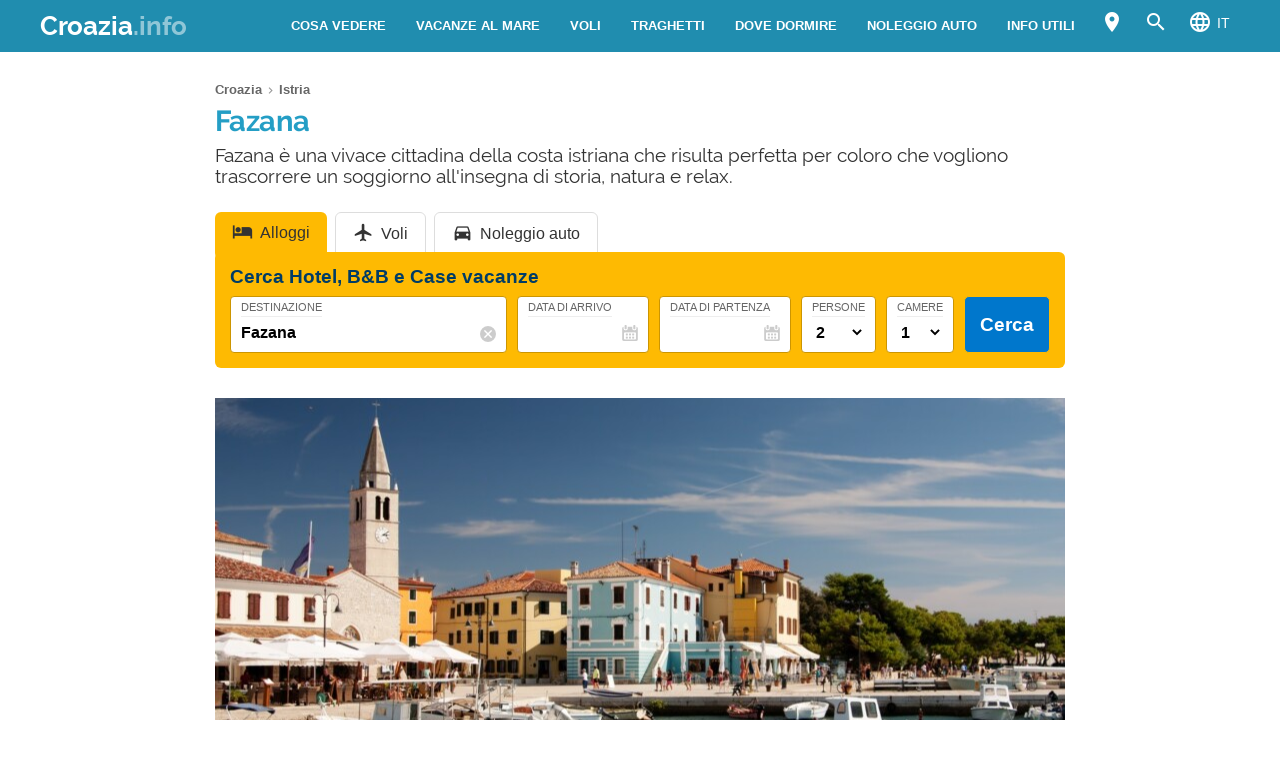

--- FILE ---
content_type: text/html; charset=UTF-8
request_url: https://www.croazia.info/istria/fazana/
body_size: 22653
content:
<!DOCTYPE html><html xmlns=http://www.w3.org/1999/xhtml lang=it><head><meta name="viewport" content="width=device-width, initial-scale=1.0, maximum-scale=5.0, user-scalable=yes"><meta http-equiv="Content-Type" content="text/html; charset=UTF-8"><link rel=profile href=http://gmpg.org/xfn/11><link rel=pingback href=https://www.croazia.info/xmlrpc.php><link rel=alternate type=application/rss+xml title="RSS Feed" href=https://www.croazia.info/feed/ ><link rel="shortcut icon" href=https://www.croazia.info/wp-content/themes/guide/img/favicondefault.ico><link rel=image_src href=https://www.croazia.info/wp-content/uploads/sites/78/fazana-hd.jpg><meta property="og:site_name" content="Croazia"><meta property="og:title" content="Fazana - Cosa vedere e come arrivare"><meta property="og:description" content="Fazana è una vivace cittadina della costa istriana che risulta perfetta per coloro che vogliono trascorrere un soggiorno all'insegna di storia, natura e relax. "><meta property="og:image" content="https://www.croazia.info/wp-content/uploads/sites/78/fazana-hd.jpg"><meta property="og:url" content="https://www.croazia.info/istria/fazana/"><meta name="description" content="Fazana è una vivace cittadina della costa istriana che risulta perfetta per coloro che vogliono trascorrere un soggiorno all'insegna di storia, natura e relax. "><meta name="thumbnail" content="https://www.croazia.info/wp-content/uploads/sites/78/fazana-thumbnail.jpg"><meta name="robots" content = "max-image-preview: large"><meta name="ejamo_page_id" content="2474"><meta name="ejamo_site_url" content="https://www.croazia.info"><title>Fazana - Cosa vedere e come arrivare</title>  <script type=application/ld+json>{"@context":"https://schema.org","@type":"Article","mainEntityOfPage":{"@type":"WebPage","@id":"https://www.croazia.info/istria/fazana/"},"headline":"Fazana","description":"Fazana è una vivace cittadina della costa istriana che risulta perfetta per coloro che vogliono trascorrere un soggiorno all'insegna di storia, natura e relax. ","image":["https://www.croazia.info/wp-content/uploads/sites/78/fazana-hd.jpg","https://www.croazia.info/wp-content/uploads/sites/78/fazana-thumbnail.jpg"],"datePublished":"2023-01-24T17:20:47+01:00","dateModified":"2023-03-13T13:26:04+01:00","author":{"@type":"Organization","@id":"https://www.ejamo.com/#organization","name":"eJamo.com"},"publisher":{"@type":"Organization","@id":"https://www.ejamo.com/#organization","name":"eJamo.com","legalName":"eJamo.com Srl","url":"https://www.ejamo.com","logo":{"@type":"ImageObject","url":"https://www.ejamo.com/wp-content/themes/ejamo/img/logo.png","height":"65","width":"208"}},"inLanguage":"it-IT"}</script> <meta name='robots' content='max-image-preview:large'><style>img:is([sizes="auto" i], [sizes^="auto," i]){contain-intrinsic-size:3000px 1500px}</style><link rel=dns-prefetch href=//ajax.googleapis.com><style id=classic-theme-styles-inline-css>/*! This file is auto-generated */
.wp-block-button__link{color:#fff;background-color:#32373c;border-radius:9999px;box-shadow:none;text-decoration:none;padding:calc(.667em + 2px) calc(1.333em + 2px);font-size:1.125em}.wp-block-file__button{background:#32373c;color:#fff;text-decoration:none}</style><style id=global-styles-inline-css>/*<![CDATA[*/:root{--wp--preset--aspect-ratio--square:1;--wp--preset--aspect-ratio--4-3:4/3;--wp--preset--aspect-ratio--3-4:3/4;--wp--preset--aspect-ratio--3-2:3/2;--wp--preset--aspect-ratio--2-3:2/3;--wp--preset--aspect-ratio--16-9:16/9;--wp--preset--aspect-ratio--9-16:9/16;--wp--preset--color--black:#000;--wp--preset--color--cyan-bluish-gray:#abb8c3;--wp--preset--color--white:#fff;--wp--preset--color--pale-pink:#f78da7;--wp--preset--color--vivid-red:#cf2e2e;--wp--preset--color--luminous-vivid-orange:#ff6900;--wp--preset--color--luminous-vivid-amber:#fcb900;--wp--preset--color--light-green-cyan:#7bdcb5;--wp--preset--color--vivid-green-cyan:#00d084;--wp--preset--color--pale-cyan-blue:#8ed1fc;--wp--preset--color--vivid-cyan-blue:#0693e3;--wp--preset--color--vivid-purple:#9b51e0;--wp--preset--gradient--vivid-cyan-blue-to-vivid-purple:linear-gradient(135deg,rgba(6,147,227,1) 0%,rgb(155,81,224) 100%);--wp--preset--gradient--light-green-cyan-to-vivid-green-cyan:linear-gradient(135deg,rgb(122,220,180) 0%,rgb(0,208,130) 100%);--wp--preset--gradient--luminous-vivid-amber-to-luminous-vivid-orange:linear-gradient(135deg,rgba(252,185,0,1) 0%,rgba(255,105,0,1) 100%);--wp--preset--gradient--luminous-vivid-orange-to-vivid-red:linear-gradient(135deg,rgba(255,105,0,1) 0%,rgb(207,46,46) 100%);--wp--preset--gradient--very-light-gray-to-cyan-bluish-gray:linear-gradient(135deg,rgb(238,238,238) 0%,rgb(169,184,195) 100%);--wp--preset--gradient--cool-to-warm-spectrum:linear-gradient(135deg,rgb(74,234,220) 0%,rgb(151,120,209) 20%,rgb(207,42,186) 40%,rgb(238,44,130) 60%,rgb(251,105,98) 80%,rgb(254,248,76) 100%);--wp--preset--gradient--blush-light-purple:linear-gradient(135deg,rgb(255,206,236) 0%,rgb(152,150,240) 100%);--wp--preset--gradient--blush-bordeaux:linear-gradient(135deg,rgb(254,205,165) 0%,rgb(254,45,45) 50%,rgb(107,0,62) 100%);--wp--preset--gradient--luminous-dusk:linear-gradient(135deg,rgb(255,203,112) 0%,rgb(199,81,192) 50%,rgb(65,88,208) 100%);--wp--preset--gradient--pale-ocean:linear-gradient(135deg,rgb(255,245,203) 0%,rgb(182,227,212) 50%,rgb(51,167,181) 100%);--wp--preset--gradient--electric-grass:linear-gradient(135deg,rgb(202,248,128) 0%,rgb(113,206,126) 100%);--wp--preset--gradient--midnight:linear-gradient(135deg,rgb(2,3,129) 0%,rgb(40,116,252) 100%);--wp--preset--font-size--small:13px;--wp--preset--font-size--medium:20px;--wp--preset--font-size--large:36px;--wp--preset--font-size--x-large:42px;--wp--preset--spacing--20:0,44rem;--wp--preset--spacing--30:0,67rem;--wp--preset--spacing--40:1rem;--wp--preset--spacing--50:1,5rem;--wp--preset--spacing--60:2,25rem;--wp--preset--spacing--70:3,38rem;--wp--preset--spacing--80:5,06rem;--wp--preset--shadow--natural:6px 6px 9px rgba(0, 0, 0, 0.2);--wp--preset--shadow--deep:12px 12px 50px rgba(0, 0, 0, 0.4);--wp--preset--shadow--sharp:6px 6px 0px rgba(0, 0, 0, 0.2);--wp--preset--shadow--outlined:6px 6px 0px -3px rgba(255, 255, 255, 1), 6px 6px rgba(0, 0, 0, 1);--wp--preset--shadow--crisp:6px 6px 0px rgba(0, 0, 0, 1)}:where(.is-layout-flex){gap:0.5em}:where(.is-layout-grid){gap:0.5em}body .is-layout-flex{display:flex}.is-layout-flex{flex-wrap:wrap;align-items:center}.is-layout-flex>:is(*,div){margin:0}body .is-layout-grid{display:grid}.is-layout-grid>:is(*,div){margin:0}:where(.wp-block-columns.is-layout-flex){gap:2em}:where(.wp-block-columns.is-layout-grid){gap:2em}:where(.wp-block-post-template.is-layout-flex){gap:1.25em}:where(.wp-block-post-template.is-layout-grid){gap:1.25em}.has-black-color{color:var(--wp--preset--color--black) !important}.has-cyan-bluish-gray-color{color:var(--wp--preset--color--cyan-bluish-gray) !important}.has-white-color{color:var(--wp--preset--color--white) !important}.has-pale-pink-color{color:var(--wp--preset--color--pale-pink) !important}.has-vivid-red-color{color:var(--wp--preset--color--vivid-red) !important}.has-luminous-vivid-orange-color{color:var(--wp--preset--color--luminous-vivid-orange) !important}.has-luminous-vivid-amber-color{color:var(--wp--preset--color--luminous-vivid-amber) !important}.has-light-green-cyan-color{color:var(--wp--preset--color--light-green-cyan) !important}.has-vivid-green-cyan-color{color:var(--wp--preset--color--vivid-green-cyan) !important}.has-pale-cyan-blue-color{color:var(--wp--preset--color--pale-cyan-blue) !important}.has-vivid-cyan-blue-color{color:var(--wp--preset--color--vivid-cyan-blue) !important}.has-vivid-purple-color{color:var(--wp--preset--color--vivid-purple) !important}.has-black-background-color{background-color:var(--wp--preset--color--black) !important}.has-cyan-bluish-gray-background-color{background-color:var(--wp--preset--color--cyan-bluish-gray) !important}.has-white-background-color{background-color:var(--wp--preset--color--white) !important}.has-pale-pink-background-color{background-color:var(--wp--preset--color--pale-pink) !important}.has-vivid-red-background-color{background-color:var(--wp--preset--color--vivid-red) !important}.has-luminous-vivid-orange-background-color{background-color:var(--wp--preset--color--luminous-vivid-orange) !important}.has-luminous-vivid-amber-background-color{background-color:var(--wp--preset--color--luminous-vivid-amber) !important}.has-light-green-cyan-background-color{background-color:var(--wp--preset--color--light-green-cyan) !important}.has-vivid-green-cyan-background-color{background-color:var(--wp--preset--color--vivid-green-cyan) !important}.has-pale-cyan-blue-background-color{background-color:var(--wp--preset--color--pale-cyan-blue) !important}.has-vivid-cyan-blue-background-color{background-color:var(--wp--preset--color--vivid-cyan-blue) !important}.has-vivid-purple-background-color{background-color:var(--wp--preset--color--vivid-purple) !important}.has-black-border-color{border-color:var(--wp--preset--color--black) !important}.has-cyan-bluish-gray-border-color{border-color:var(--wp--preset--color--cyan-bluish-gray) !important}.has-white-border-color{border-color:var(--wp--preset--color--white) !important}.has-pale-pink-border-color{border-color:var(--wp--preset--color--pale-pink) !important}.has-vivid-red-border-color{border-color:var(--wp--preset--color--vivid-red) !important}.has-luminous-vivid-orange-border-color{border-color:var(--wp--preset--color--luminous-vivid-orange) !important}.has-luminous-vivid-amber-border-color{border-color:var(--wp--preset--color--luminous-vivid-amber) !important}.has-light-green-cyan-border-color{border-color:var(--wp--preset--color--light-green-cyan) !important}.has-vivid-green-cyan-border-color{border-color:var(--wp--preset--color--vivid-green-cyan) !important}.has-pale-cyan-blue-border-color{border-color:var(--wp--preset--color--pale-cyan-blue) !important}.has-vivid-cyan-blue-border-color{border-color:var(--wp--preset--color--vivid-cyan-blue) !important}.has-vivid-purple-border-color{border-color:var(--wp--preset--color--vivid-purple) !important}.has-vivid-cyan-blue-to-vivid-purple-gradient-background{background:var(--wp--preset--gradient--vivid-cyan-blue-to-vivid-purple) !important}.has-light-green-cyan-to-vivid-green-cyan-gradient-background{background:var(--wp--preset--gradient--light-green-cyan-to-vivid-green-cyan) !important}.has-luminous-vivid-amber-to-luminous-vivid-orange-gradient-background{background:var(--wp--preset--gradient--luminous-vivid-amber-to-luminous-vivid-orange) !important}.has-luminous-vivid-orange-to-vivid-red-gradient-background{background:var(--wp--preset--gradient--luminous-vivid-orange-to-vivid-red) !important}.has-very-light-gray-to-cyan-bluish-gray-gradient-background{background:var(--wp--preset--gradient--very-light-gray-to-cyan-bluish-gray) !important}.has-cool-to-warm-spectrum-gradient-background{background:var(--wp--preset--gradient--cool-to-warm-spectrum) !important}.has-blush-light-purple-gradient-background{background:var(--wp--preset--gradient--blush-light-purple) !important}.has-blush-bordeaux-gradient-background{background:var(--wp--preset--gradient--blush-bordeaux) !important}.has-luminous-dusk-gradient-background{background:var(--wp--preset--gradient--luminous-dusk) !important}.has-pale-ocean-gradient-background{background:var(--wp--preset--gradient--pale-ocean) !important}.has-electric-grass-gradient-background{background:var(--wp--preset--gradient--electric-grass) !important}.has-midnight-gradient-background{background:var(--wp--preset--gradient--midnight) !important}.has-small-font-size{font-size:var(--wp--preset--font-size--small) !important}.has-medium-font-size{font-size:var(--wp--preset--font-size--medium) !important}.has-large-font-size{font-size:var(--wp--preset--font-size--large) !important}.has-x-large-font-size{font-size:var(--wp--preset--font-size--x-large) !important}:where(.wp-block-post-template.is-layout-flex){gap:1.25em}:where(.wp-block-post-template.is-layout-grid){gap:1.25em}:where(.wp-block-columns.is-layout-flex){gap:2em}:where(.wp-block-columns.is-layout-grid){gap:2em}:root :where(.wp-block-pullquote){font-size:1.5em;line-height:1.6}/*]]>*/</style><link rel=canonical href=https://www.croazia.info/istria/fazana/ ><link rel=alternate hreflang=en href=https://www.visit-croatia.info/istria/fazana/ ><link rel=alternate hreflang=es href=https://www.visit-croatia.info/es/istria/fazana/ ><link rel=alternate hreflang=fr href=https://www.visit-croatia.info/fr/istrie/fazana/ ><link rel=alternate hreflang=it href=https://www.croazia.info/istria/fazana/ >  <script async src="https://www.googletagmanager.com/gtag/js?id=G-B90VBWEK5L"></script> <script>window.dataLayer=window.dataLayer||[];function gtag(){dataLayer.push(arguments);}
gtag('js',new Date());gtag('config','G-B90VBWEK5L');gtag('config','G-Z6TWYN0XCD');</script>  <noscript><style>.lazyload{display:none}</style></noscript> <script async defer src=https://widget.getyourguide.com/dist/pa.umd.production.min.js data-gyg-partner-id=583AF></script> <style>a,abbr,acronym,address,applet,article,aside,audio,b,big,blockquote,body,canvas,caption,center,cite,code,dd,del,details,dfn,div,dl,dt,em,embed,fieldset,figcaption,figure,footer,form,h1,h2,h3,h4,h5,h6,header,hgroup,html,i,iframe,img,ins,kbd,label,legend,li,mark,menu,nav,object,ol,output,p,pre,q,ruby,s,samp,section,small,span,strike,strong,sub,summary,sup,table,tbody,td,tfoot,th,thead,time,tr,tt,u,ul,var,video{margin:0;padding:0;border:0;font-size:100%;font:inherit;vertical-align:baseline}article,aside,details,figcaption,figure,footer,header,hgroup,menu,nav,section{display:block}body{line-height:1}ol,ul{list-style:none}blockquote,q{quotes:none}blockquote:after,blockquote:before,q:after,q:before{content:"";content:none}table{border-collapse:collapse;border-spacing:0}body{font-family:-apple-system,BlinkMacSystemFont,"Segoe UI","Roboto","Oxygen","Ubuntu","Cantarell","Fira Sans","Droid Sans","Helvetica Neue",sans-serif;line-height:1.8em;font-weight:400;font-size:16px;color:#424242;background-size:cover;font-smooth:always;-webkit-font-smoothing:subpixel-antialiased;-webkit-text-size-adjust:none;background:#FFF}button,input,select{color:#333;font-family:-apple-system,BlinkMacSystemFont,"Segoe UI","Roboto","Oxygen","Ubuntu","Cantarell","Fira Sans","Droid Sans","Helvetica Neue",sans-serif}optgroup{font-weight:600}strong{font-weight:600}em{font-style:italic}::-moz-selection{background:#c1e8f4;text-shadow:none}::selection{background:#c1e8f4;text-shadow:none}.clearfix:after,.clearfix:before{content:" ";display:table}.clearfix:after{clear:both}.clearfix{*zoom:1}.clear,.clr{clear:both}a{text-decoration:none}@font-face{font-family:"Raleway";src:url("/wp-content/themes/guide/font/Raleway-Regular.eot");src:local("Raleway Regular"),local("Raleway-Regular"),url("/wp-content/themes/guide/font/Raleway-Regular.woff2") format("woff2"),url("/wp-content/themes/guide/font/Raleway-Regular.woff") format("woff");font-weight:normal;font-display:swap;font-style:normal}@font-face{font-family:"Raleway";src:url("/wp-content/themes/guide/font/Raleway-Bold.eot");src:local("Raleway Bold"),local("Raleway-Bold"),url("/wp-content/themes/guide/font/Raleway-Bold.woff2") format("woff2"),url("/wp-content/themes/guide/font/Raleway-Bold.woff") format("woff");font-weight:bold;font-display:swap;font-style:normal}@font-face{font-family:"Material Icons";font-display:block;font-style:normal;font-weight:400;src:url("/wp-content/themes/guide/font/MaterialIcons-Regular.eot");src:local("Material Icons"),local("MaterialIcons-Regular"),url("/wp-content/themes/guide/font/MaterialIcons-Regular.woff2") format("woff2"),url("/wp-content/themes/guide/font/MaterialIcons-Regular.woff") format("woff"),url("/wp-content/themes/guide/font/MaterialIcons-Regular.ttf") format("truetype")}.material-icons{font-family:"Material Icons";font-weight:normal;font-style:normal;font-size:24px;display:inline-block;width:1em;height:1em;line-height:1;text-transform:none;letter-spacing:normal;word-wrap:normal;white-space:nowrap;direction:ltr;-webkit-font-smoothing:antialiased;text-rendering:optimizeLegibility;-moz-osx-font-smoothing:grayscale;-webkit-font-feature-settings:"liga";font-feature-settings:"liga"}@media (min-width:1280px){body{background:#FFF}#content,.flex{display:-webkit-box;display:-ms-flexbox;display:flex}}#content{margin-top:20px}article{width:100%}.mfp-hide{display:none}h1{font-family:Raleway;color:#249ec5;line-height:1em;font-weight:700;margin-bottom:5px;letter-spacing:-0.02em}@media (min-width:641px){h1{font-size:1.8em}}@media (max-width:640px){h1{font-size:1.7em}}.excerpt{font-family:Raleway;font-size:1.2em;color:#333;line-height:1.1em;margin-top:10px}@media (max-width:640px){.excerpt{font-size:1em;margin-top:5px;line-height:1.2em}}.lazyload{display:block}.lazyload,.lazyloading{opacity:0}.lazyloaded{opacity:1;-webkit-transition:opacity 300ms;transition:opacity 300ms}#breadcrumb{color:#999;font-size:0.8em;margin:0px
0px 5px 0px;line-height:0}#breadcrumb ol
li{display:inline-block;padding-bottom:5px}#breadcrumb ol li
a{color:#666;line-height:1.2em;text-decoration:none;font-weight:600;display:inline-block}#breadcrumb ol li a:hover{text-decoration:underline}#breadcrumb ol li:after{font-family:Material Icons;content:"\e5cc";vertical-align:middle;margin-left:2px;margin-right:2px}#breadcrumb ol li:last-child:after{display:none}.featured_image{padding:0px;clear:both;position:relative;margin:0
auto}@media (min-width:1280px){.featured_image{width:850px}}@media (min-width:641px) and (max-width:1279px){.featured_image{max-width:850px;width:90%}}@media (max-width:640px){.featured_image{width:90%}}@media (min-width:641px){.featured_image{margin:30px
auto}}@media (max-width:640px){.featured_image{margin:20px
auto}}.featured_image
.pic{position:relative;width:100%;height:auto}@media (min-width:1280px){.featured_image
.pic{height:390px}}.featured_image .pic
img{width:100%;height:auto;display:block;max-height:390px}.featured_image .pic
.copyright_pic{position:absolute;background-color:#000;opacity:0.7;filter:alpha(opacity=70);bottom:0px;left:0px;padding:0px
7px;color:#FFF;text-align:right;line-height:1em;z-index:1}@media (min-width:1280px){.featured_image .pic
.copyright_pic{font-size:0.7em;padding:6px
10px}}@media (max-width:1279px){.featured_image .pic
.copyright_pic{font-size:0.6em;padding:4px
6px}}@media (max-width:640px){.featured_image .pic
.copyright_pic{z-index:0;padding:3px
6px;left:0;right:auto;max-width:120px;text-align:left}}.featured_image .pic
.high{overflow:hidden;position:relative;padding-top:45.883%;width:100%}.featured_image .pic .high
img{max-height:initial;top:50%;-webkit-transform:translateY(-50%);transform:translateY(-50%);position:absolute;width:100%}@media (min-width:641px){.page-template-tpl_aeroporto .featured_image .pic,.page-template-tpl_dove-dormire .featured_image .pic,.page-template-tpl_noleggioauto .featured_image .pic,.page-template-tpl_voli .featured_image
.pic{float:right;width:350px;margin-left:20px;height:auto;margin-bottom:20px}.page-template-tpl_aeroporto .article_content .indexes,.page-template-tpl_dove-dormire .article_content .indexes,.page-template-tpl_noleggioauto .article_content .indexes,.page-template-tpl_voli .article_content
.indexes{clear:both}}#form_voli{margin:0
auto;margin-top:30px;background-color:#feba02;padding:20px;-webkit-box-sizing:border-box;box-sizing:border-box;border-radius:6px}@media (min-width:1280px){#form_voli{width:850px}}@media (min-width:641px) and (max-width:1279px){#form_voli{max-width:850px;width:90%}}@media (max-width:640px){#form_voli{width:90%}}#form_voli
.form_ss{background-color:#feba02}#form_voli
.tit{font-size:1.2em;font-weight:600;margin-bottom:15px;color:#003c66}#form_kayak{margin:0
auto;margin-top:30px;margin-bottom:30px}@media (min-width:1280px){#form_kayak{width:850px}}@media (min-width:641px) and (max-width:1279px){#form_kayak{max-width:850px;width:90%}}@media (max-width:640px){#form_kayak{width:90%}}@media (min-width:1280px){#form_kayak{border:1px
solid #CCC;padding:20px;border-radius:10px}}.article_content
#form_voli{background-color:#EEE}.article_content #form_voli
.form_ss{background-color:#EEE;border-radius:6px}@media (min-width:641px){p{font-size:1em;line-height:1.6em}}@media (max-width:640px){p{font-size:1.1em;line-height:1.7em}}.article_banner{margin:0
auto}@media (min-width:1280px){.article_banner{width:850px}}@media (min-width:641px) and (max-width:1279px){.article_banner{max-width:850px;width:90%}}@media (max-width:640px){.article_banner{width:90%}}.article_heading{margin:0
auto;line-height:1.6em}@media (min-width:1280px){.article_heading{width:850px}}@media (min-width:641px) and (max-width:1279px){.article_heading{max-width:850px;width:90%}}@media (max-width:640px){.article_heading{width:90%}}@media (min-width:641px){.article_heading{padding-top:30px}}@media (max-width:640px){.article_heading{padding-top:20px;font-size:0.95em;line-height:1.5em}}.article_content{color:#000;margin-top:30px;margin:0
auto}@media (min-width:1280px){.article_content{width:850px}}@media (min-width:641px) and (max-width:1279px){.article_content{max-width:850px;width:90%}}@media (max-width:640px){.article_content{width:90%}}@media (max-width:640px){.article_content{font-size:0.95em;line-height:1.5em}}.article_content
a{color:#249ec5;text-decoration:underline;font-weight:600}.article_content a:hover{text-decoration:none;color:#1c7b9a}.article_content
p{margin-bottom:15px}.article_content .accordion-toggle,.article_content .aereo,.article_content .auto,.article_content .pid,.article_content blockquote>ul,.article_content>ul{margin-bottom:20px}.article_content .accordion-toggle li,.article_content .aereo li,.article_content .auto li,.article_content .pid li,.article_content blockquote>ul li,.article_content>ul
li{padding:4px
0px;display:table;width:100%;line-height:1.6em}.article_content .accordion-toggle li p,.article_content .aereo li p,.article_content .auto li p,.article_content .pid li p,.article_content blockquote>ul li p,.article_content>ul li
p{margin:0}.article_content .accordion-toggle li:before,.article_content .aereo li:before,.article_content .auto li:before,.article_content .pid li:before,.article_content blockquote>ul li:before,.article_content>ul li:before{content:"•";color:#333;display:table-cell;font-size:1.4em;width:18px;vertical-align:top}.article_content .accordion-toggle li h3,.article_content .accordion-toggle li h4,.article_content .aereo li h3,.article_content .aereo li h4,.article_content .auto li h3,.article_content .auto li h4,.article_content .pid li h3,.article_content .pid li h4,.article_content blockquote>ul li h3,.article_content blockquote>ul li h4,.article_content>ul li h3,.article_content>ul li
h4{padding-top:0}.page-template-home-page
.article_content{margin-top:30px}#annuncio_top{width:100%;height:90px;display:block;padding-top:30px}@media (min-width:641px) and (max-width:830px){#annuncio_top{height:120px}}@media (max-width:640px){#annuncio_top{height:140px;padding-top:20px}}.avviso input[type=checkbox]{display:none}.avviso .lbl-toggle{display:block;padding:12px
20px 10px 20px;font-size:1.1em;line-height:1em;font-weight:600;background:#F5F5F5;border:1px
solid #DDD;cursor:pointer;-webkit-transition:all 0.25s ease-out;transition:all 0.25s ease-out;position:relative}.avviso .lbl-toggle
span{color:#666;font-size:0.6em;font-weight:400;text-transform:uppercase;display:inline-block}@media (min-width:1280px){.avviso .lbl-toggle
span{position:absolute;right:38px;top:14px}}@media (max-width:1279px){.avviso .lbl-toggle
span{text-decoration:underline}}.avviso .lbl-toggle:before{content:"\e626";font-family:Material Icons;color:#249ec5;font-size:1.5em;font-weight:400;margin-right:8px;vertical-align:middle;letter-spacing:0;width:44px}.avviso .lbl-toggle
.chiudi{display:none}.avviso .lbl-toggle:hover{color:#249ec5}.avviso .lbl-toggle:after{content:" ";display:inline-block;position:absolute;right:5px;top:16px;border-top:7px solid transparent;border-bottom:7px solid transparent;border-left:7px solid #666;vertical-align:middle;margin-right:0.7rem;-webkit-transform:translateY(-2px);transform:translateY(-2px);-webkit-transition:-webkit-transform 0.2s ease-out;transition:-webkit-transform 0.2s ease-out;transition:transform 0.2s ease-out;transition:transform 0.2s ease-out,-webkit-transform 0.2s ease-out}.avviso .toggle:checked+.lbl-toggle:after{-webkit-transform:rotate(90deg) translateX(-3px);transform:rotate(90deg) translateX(-3px)}.avviso .toggle:checked+.lbl-toggle>.apri{display:none}.avviso .toggle:checked+.lbl-toggle>.chiudi{display:inline}.avviso .collapsible-content{max-height:0px;overflow:hidden;-webkit-transition:max-height 0.25s ease-in-out;transition:max-height 0.25s ease-in-out}.avviso .toggle:checked+.lbl-toggle+.collapsible-content{max-height:800px}.avviso .collapsible-content .content-inner{border-bottom:1px solid #DDD;border-left:1px solid #DDD;border-right:1px solid #DDD;padding:15px
20px}.avviso .collapsible-content .content-inner
a{color:#249ec5;font-weight:600;text-decoration:underline}.avviso .collapsible-content .content-inner a:hover{color:#1c7b9a;text-decoration:none}.avviso .collapsible-content .content-inner
p{font-size:0.9em;line-height:1.4em}.avviso .collapsible-content .content-inner
h4{font-size:1.1em}@media (max-width:1279px){.avviso .lbl-toggle{font-size:1em;line-height:1.2em;padding:10px
15px}.avviso .lbl-toggle:after,.avviso .lbl-toggle:before{display:none}.avviso .collapsible-content .content-inner{padding:15px}.avviso .collapsible-content .content-inner
p{font-size:0.85em;line-height:1.5em}.avviso .collapsible-content .content-inner
h4{font-size:1em}}.viaggiaresicuri{display:block;font-weight:600;background:#F5F5F5;border:1px
solid #DDD;color:#333}@media (min-width:641px){.viaggiaresicuri{padding:12px
20px 10px 20px;font-size:1.1em;line-height:1em}}@media (max-width:640px){.viaggiaresicuri{padding:10px
15px 8px 10px;font-size:1em;line-height:1em}}.viaggiaresicuri:before{content:"\e626";font-family:Material Icons;color:#249ec5;font-size:1.5em;font-weight:400;margin-right:8px;vertical-align:middle;letter-spacing:0;width:44px}.viaggiaresicuri:hover{color:#249ec5}@media (min-width:1280px){body{margin-top:52px}}@media (max-width:1279px){body{margin-top:48px}}header{position:fixed;width:100%;z-index:1000;top:0px}@media (min-width:1280px){.head-mob,.nav-head{display:none}header{background-color:#208daf;color:#FFF;display:-webkit-box;display:-ms-flexbox;display:flex;z-index:99998;height:52px;top:0px}header
.wrapper{display:-webkit-box;display:-ms-flexbox;display:flex;-webkit-box-align:center;-ms-flex-align:center;align-items:center;margin:0
auto}}@media (min-width:1280px) and (min-width:1280px){header
.wrapper{width:1200px}}@media (min-width:1280px) and (min-width:641px) and (max-width:1279px){header
.wrapper{max-width:850px;width:90%}}@media (min-width:1280px) and (max-width:640px){header
.wrapper{width:90%}}@media (min-width:1280px){header
.logo{-webkit-box-flex:1;-ms-flex-positive:1;flex-grow:1}header .logo
a{font-size:1.6em;line-height:1.6em;font-family:Raleway;font-weight:700;color:#FFF}header .logo a
span{opacity:0.5}header .logo.sm
a{font-size:1.4em;line-height:1.8em}header
.site_nav{position:relative;display:inline-block;font-size:0.9em;float:right}header .site_nav
ul{list-style:none;margin:0;display:inline-block;float:right;margin-top:0px;height:52px;line-height:52px;height:auto}header .site_nav ul>li{position:relative;float:left}header .site_nav ul>li
a{display:block;color:#FFF;padding:0px
15px;text-transform:uppercase;font-size:0.9em;text-decoration:none;font-weight:600}header .site_nav ul li:hover
ul{display:block}header .site_nav ul li:hover>a{opacity:0.6}header .site_nav ul li.nav_btn_lang>a,header .site_nav ul li.nav_btn_map a,header .site_nav ul li.nav_btn_search
a{font-size:24px;margin:0px;padding:6px
10px;line-height:40px;outline:none}header .site_nav ul li.nav_btn_lang>a:hover,header .site_nav ul li.nav_btn_map a:hover,header .site_nav ul li.nav_btn_search a:hover{background-color:#249ec5;opacity:1}header .site_nav ul li.nav_btn_lang>a:hover i,header .site_nav ul li.nav_btn_map a:hover i,header .site_nav ul li.nav_btn_search a:hover
i{opacity:0.6}header .site_nav ul li.nav_btn_lang
span{margin-left:5px;font-size:14px;font-weight:400;vertical-align:top;line-height:2.5em}header .site_nav ul li.nav_btn_lang .sub-menu{width:120px}header .site_nav ul li.nav_btn_lang .sub-menu
img{vertical-align:bottom;margin-right:7px}header .site_nav ul .nav_btn_map
.label{display:none}header .site_nav ul .sub-menu{display:none;position:absolute;font-size:0.9em;z-index:99999;top:52px;height:auto;padding:20px
30px;background:#FFF;line-height:1em;left:50%;width:260px;opacity:0;-webkit-animation:fadeInMenu 0.2s ease-in both;animation:fadeInMenu 0.2s ease-in both;-webkit-box-shadow:0 3rem 9rem rgba(0,0,0,0.4);box-shadow:0 3rem 9rem rgba(0,0,0,0.4)}@-webkit-keyframes
fadeInMenu{0%{opacity:0;-webkit-transform:translate3d(-50%,10px,0);transform:translate3d(-50%,10px,0)}to{opacity:1;-webkit-transform:translate3d(-50%,0,0);transform:translate3d(-50%,0,0);-webkit-box-shadow:0 3rem 9rem rgba(0,0,0,0.4);box-shadow:0 3rem 9rem rgba(0,0,0,0.4)}}@keyframes
fadeInMenu{0%{opacity:0;-webkit-transform:translate3d(-50%,10px,0);transform:translate3d(-50%,10px,0)}to{opacity:1;-webkit-transform:translate3d(-50%,0,0);transform:translate3d(-50%,0,0);-webkit-box-shadow:0 3rem 9rem rgba(0,0,0,0.4);box-shadow:0 3rem 9rem rgba(0,0,0,0.4)}}header .site_nav ul .sub-menu:before{bottom:100%;left:50%;border:solid transparent;content:" ";height:0;width:0;position:absolute;pointer-events:none;border-color:rgba(255,255,255,0);border-bottom-color:#FFF;border-width:10px;margin-left:-10px}header .site_nav ul .sub-menu
li{float:none;border-bottom:1px solid #F5F5F5}header .site_nav ul .sub-menu li:last-of-type{border:0}header .site_nav ul .sub-menu li:hover>a{opacity:1}header .site_nav ul .sub-menu li
a{padding:10px
0px;color:#333;text-transform:none;font-size:1.2em;line-height:1.3em;display:-webkit-box;display:-ms-flexbox;display:flex;-webkit-transition:all 0.23s ease-in-out 0s;transition:all 0.23s ease-in-out 0s;font-weight:400}header .site_nav ul .sub-menu li a:hover{color:#249ec5}header .site_nav ul .sub-menu
.show_all{margin:5px
-30px -30px -30px;text-align:center}header .site_nav ul .sub-menu .show_all
a{padding:18px;text-transform:uppercase;font-size:1.1em;line-height:1em;background-color:#249ec5}header .site_nav ul .sub-menu .show_all a:after{font-family:Material Icons;content:"\e5cc";opacity:0.6;vertical-align:bottom;font-size:1.5em;margin-left:2px}header .site_nav ul .sub-menu .show_all a:hover{background-color:#1c7b9a}header .site_nav ul .sub-menu li.featured
a{display:block}header .site_nav ul .sub-menu li.featured a
.foto{margin-bottom:12px;width:260px;height:119px;background-size:cover}header .site_nav ul .sub-menu li.featured
.descr{line-height:1.4em;-ms-flex-preferred-size:100%;flex-basis:100%;margin-bottom:5px;margin-top:-5px;font-size:1em;opacity:0.8;color:#333;border-bottom:1px solid #EEE;padding-bottom:15px}header .site_nav ul .sub-menu .menu-item.aff
a{line-height:1.1em;-webkit-box-align:center;-ms-flex-align:center;align-items:center}header .site_nav ul .sub-menu .menu-item.aff a
img{margin-right:10px;height:34px}header .site_nav ul .sub-menu .menu-item.aff a
span{font-size:0.9em}header .site_nav ul .sub-menu
.twocolumns{display:table;width:100%}header .site_nav ul .sub-menu .twocolumns li.menu-item{display:inline-block;width:48%}header .site_nav ul .sub-menu .twocolumns li.menu-item:nth-last-child(-n+2){border:0}header .site_nav ul .sub-menu .twocolumns li.menu-item
a{line-height:1em}header .site_nav ul .sub-menu .twocolumns li.menu-item:nth-child(odd){margin-right:4%}}@media (max-width:1279px){.dis-scroll{overflow:hidden}#menu-top-container{display:none}header{height:52px}header{background-color:#208daf;color:#FFF;display:-webkit-box;display:-ms-flexbox;display:flex;z-index:99998;width:100%}header
.wrapper{display:-webkit-box;display:-ms-flexbox;display:flex;-webkit-box-align:center;-ms-flex-align:center;align-items:center;-webkit-box-pack:center;-ms-flex-pack:center;justify-content:center;margin:0
auto}}@media (max-width:1279px) and (min-width:1280px){header
.wrapper{width:1200px}}@media (max-width:1279px) and (min-width:641px) and (max-width:1279px){header
.wrapper{max-width:850px;width:90%}}@media (max-width:1279px) and (max-width:640px){header
.wrapper{width:90%}}@media (max-width:1279px){header .wrapper>a{width:100%}header
.logo{-webkit-box-flex:1;-ms-flex-positive:1;flex-grow:1;line-height:0}header .logo
a{font-size:1.4em;line-height:1em;font-family:Raleway;font-weight:700;color:#FFF}header .logo a
span{opacity:0.5}header .logo.sm
a{font-size:1em}}@media (max-width:1279px) and (max-width:1279px){header{height:48px}header #logo_cont .content
.logo{font-size:1.2em;margin-top:3px;text-transform:uppercase}}@media (max-width:1279px){.head-mob{display:-webkit-box;display:-ms-flexbox;display:flex;-webkit-box-align:center;-ms-flex-align:center;align-items:center}.head-mob .search_btn
a{line-height:0;display:block;padding:9px
0px}.head-mob .search_btn a
i{font-size:1.8em;display:block}.head-mob
.nav_btn{margin-left:10px}.head-mob .nav_btn
a{line-height:0;display:block;padding:8px
0px}.head-mob .nav_btn a
i{font-size:2em;display:block}.head-mob
a{color:#FFF}.site_nav{position:fixed;z-index:100;top:0;right:-1px;width:90%;height:100%;background-color:#249ec5;-webkit-transition-duration:0.5s;transition-duration:0.5s;-webkit-backface-visibility:hidden;backface-visibility:hidden;-webkit-transform:translate(100%,0);transform:translate(100%,0)}}@media (max-width:1279px) and (min-width:641px) and (max-width:1279px){.site_nav{width:50%}}@media (max-width:1279px){.site_nav.is-visible{-webkit-transform:translate(0,0);transform:translate(0,0);-webkit-box-shadow:-4px 0 30px rgba(0,0,0,0.2);box-shadow:-4px 0 30px rgba(0,0,0,0.2);overflow:auto;-webkit-transition:-webkit-transform 0.4s 0s,box-shadow 0s 0s;-webkit-transition:-webkit-transform 0.4s 0s,-webkit-box-shadow 0s 0s;transition:-webkit-transform 0.4s 0s,-webkit-box-shadow 0s 0s;transition:transform 0.4s 0s,box-shadow 0s 0s;transition:transform 0.4s 0s,box-shadow 0s 0s,-webkit-transform 0.4s 0s,-webkit-box-shadow 0s 0s}.site_nav .nav-head{padding:0px
15px 0 0;height:45px;position:relative;background-color:#249ec5}.site_nav .close-nav{position:absolute;height:54px;width:54px;right:18px;top:50%;bottom:auto;-webkit-transform:translate(0,-50%);transform:translate(0,-50%);overflow:hidden;text-indent:100%;white-space:nowrap}.site_nav .close-nav:after,.site_nav .close-nav:before{content:"";position:absolute;height:3px;width:28px;right:0;top:45%;background-color:#FFF;-webkit-backface-visibility:hidden;backface-visibility:hidden}.site_nav .close-nav:after{-webkit-transform:translate(-50%,-50%);transform:translate(-50%,-50%);-webkit-transform:rotate(45deg);transform:rotate(45deg)}.site_nav .close-nav:before{-webkit-transform:translate(-50%,-50%);transform:translate(-50%,-50%);-webkit-transform:rotate(-45deg);transform:rotate(-45deg)}.site_nav
ul{display:-webkit-box;display:-ms-flexbox;display:flex;-ms-flex-wrap:wrap;flex-wrap:wrap}.site_nav ul>li
a{text-decoration:none;color:#FFF}.site_nav ul
li{width:100%;line-height:1.3em}.site_nav ul li
a{display:block;padding:10px
15px;background-color:#249ec5;border-top:1px solid rgba(255,255,255,0.2)}.site_nav ul li a:hover{background-color:#1c7b9a}.site_nav ul li.nav_btn_map
a{border-bottom:1px solid rgba(255,255,255,0.2)}.site_nav ul
li.nav_btn_lang{margin-left:15px}.site_nav ul li.nav_btn_lang>a{display:none}.site_nav ul li.nav_btn_lang .sub-menu{display:-webkit-box;display:-ms-flexbox;display:flex;-ms-flex-wrap:nowrap;flex-wrap:nowrap;-webkit-box-align:center;-ms-flex-align:center;align-items:center}.site_nav ul li.nav_btn_lang .sub-menu
li{width:auto}.site_nav ul li.nav_btn_lang .sub-menu li
a{background-color:initial;border-top:0;border:1px
solid rgba(255,255,255,0.2);padding:10px;margin:15px
15px 0px 0px;text-align:center}.site_nav ul li.nav_btn_lang .sub-menu li a:before{display:none}.site_nav ul li.nav_btn_lang .sub-menu li a
img{vertical-align:bottom;margin-right:3px}.site_nav ul .bottone-home,.site_nav ul .flags,.site_nav ul .nav_btn_map i,.site_nav ul
.nav_btn_search{display:none}.site_nav ul .sub-menu{display:none}.site_nav ul .sub-menu .descr,.site_nav ul .sub-menu .foto,.site_nav ul .sub-menu
.show_all{display:none}.site_nav ul .sub-menu li
a{background-color:#208daf;font-size:0.9em;padding:8px
15px 8px 15px}.site_nav ul .sub-menu li a:before{content:"\e5cc";font-family:Material Icons;opacity:0.5;vertical-align:middle;margin-right:2px;text-transform:lowercase}.site_nav ul .sub-menu li a.pren-hotel:before{content:"\e53a"}.site_nav ul .sub-menu li a.pren-voli:before{content:"\e539"}.site_nav ul .sub-menu li a.pren-auto:before{content:"\e531"}.site_nav ul .sub-menu li a.pren-traghetti:before{content:"\e532"}.site_nav ul .sub-menu li a.pren-attr:before{content:"\e53f"}.site_nav ul .sub-menu li a.pren-transfer:before{content:"\e559"}.site_nav ul .sub-menu li a.pren-assic:before{content:"\e8e8"}.site_nav ul
.open{display:block}.site_nav ul .sub-menu-btn{height:39px;width:39px;border-left:1px solid rgba(255,255,255,0.2);float:right;cursor:pointer;margin-top:1px}.site_nav ul .sub-menu-btn:before{font-family:Material Icons;content:"\e313";font-size:1.8em;padding:10px
0px 0px 5px;display:block}.site_nav ul .sub-menu-btn-opened{background-color:#208daf}.site_nav ul .sub-menu-btn-opened:before{font-family:Material Icons;content:"\e316"}.site_nav ul .menu-item.aff a
img{display:none}.site_nav ul li.mob-search{width:100%;padding:10px
20px;background-color:#249ec5;border-top:1px solid rgba(255,255,255,0.2)}.site_nav ul li.mob-search
form{display:-webkit-box;display:-ms-flexbox;display:flex}.site_nav ul li.mob-search
input{border:0;background-color:#FFF;padding:5px
10px;border-radius:5px;font-size:1em;width:100%;margin-right:5px}.site_nav ul li.mob-search
button{background-color:#ed143d;border:0;border-radius:5px;color:#FFF;text-transform:uppercase;font-weight:700;font-size:1em;padding:5px
10px 6px 10px}.site_nav ul li.mob-search button:before{content:"\e8b6";font-family:Material Icons;margin-right:2px;font-size:1.2em;vertical-align:middle}.site_nav ul li.mob-search button:disabled{opacity:0.7;filter:alpha(opacity=70);background-color:#1c7b9a;cursor:default!important}.site_nav ul li.mob-search button:hover{cursor:pointer}.overlay{position:fixed;height:100%;width:100%;top:0;left:0;cursor:pointer;background-color:rgba(0,0,0,0.35);visibility:hidden;opacity:0;z-index:4;-webkit-backface-visibility:hidden;backface-visibility:hidden;-webkit-transition:opacity 0.4s 0s,visibility 0s 0.4s;transition:opacity 0.4s 0s,visibility 0s 0.4s}.overlay.is-visible{opacity:1;visibility:visible;-webkit-transition:opacity 0.4s 0s,visibility 0s 0s;transition:opacity 0.4s 0s,visibility 0s 0s}}.ingresso_top .content
.ribbon{color:#FFF;font-size:0.65em;font-weight:600;background-color:#999;text-transform:uppercase;display:initial;padding:2px
5px}.ingresso_top .content
.title{font-family:Raleway;font-weight:700;margin-top:3px}.ingresso_top .content
.action{background-color:#ff3d00;color:#FFF;border-radius:3px;font-weight:600;text-transform:uppercase;display:inline-block;line-height:1em}.ingresso_top .content .action:hover{background-color:#cc3100}@media (min-width:641px){.ingresso_top{max-width:290px;position:absolute;top:0;right:0;background-color:rgba(255,255,255,0.9);color:#000;height:100%;display:-webkit-box;display:-ms-flexbox;display:flex;-webkit-box-align:center;-ms-flex-align:center;align-items:center;clip-path:polygon(10% -1%,101% -1%,101% 101%,10% 101%,0% 50%)}.ingresso_top
.content{padding:10px
20px;text-align:right;margin:0
auto}.ingresso_top .content
.title{font-size:1.4em;line-height:1.1em}.ingresso_top .content
.price{font-size:1.1em;margin-top:5px}.ingresso_top .content
.action{font-size:1em;margin-top:15px;padding:8px
12px;margin-left:10px}}@media (max-width:640px){.ingresso_top{display:block;color:#000}.ingresso_top
.content{padding:10px;background-color:#F9F9F9}.ingresso_top .content
.ribbon{display:none}.ingresso_top .content
.title{font-size:1.1em;line-height:1em;font-weight:normal;margin-bottom:5px}.ingresso_top .content
.price{font-size:0.8em;position:absolute;right:10px;bottom:12px;width:100px;text-align:right;line-height:1.2em}.ingresso_top .content .price
span{font-weight:bold;font-size:1.3em}.ingresso_top .content
.action{font-size:0.8em;margin-top:7px;padding:6px
8px}}.hero{position:relative}.hero
figure{position:relative;width:100%;height:auto;overflow:hidden}.hero figure
img{height:auto;display:block;position:absolute;top:50%;left:50%;-webkit-transform:translate(-50%,-50%);transform:translate(-50%,-50%)}@media (max-width:1920px){.hero figure
img{width:100%}}@media (min-width:1921px){.hero figure
img{width:1900px}}.hero
.copyright_pic{position:absolute;font-size:0.7em;background-color:#000;opacity:0.7;filter:alpha(opacity=70);top:0px;right:0px;padding:7px;color:#FFF;text-align:right;line-height:1em}.hero
H1{left:50%;-webkit-transform:translate(-50%,-50%);transform:translate(-50%,-50%);text-transform:uppercase;color:#fff;position:absolute;font-weight:700;line-height:1em;background-color:rgba(36,158,197,0.8);font-family:Raleway;padding:0
20px;width:-webkit-max-content;width:-moz-max-content;width:max-content;max-width:100%;text-align:center}.hero H1
span{opacity:0.6}.hero
.payoff{color:#fff;position:absolute;background-color:rgba(28,123,154,0.8);font-family:Raleway;line-height:1em;width:-webkit-max-content;width:-moz-max-content;width:max-content;max-width:100%;left:50%;-webkit-transform:translate(-50%,-50%);transform:translate(-50%,-50%);text-align:center}@media (min-width:1280px) and (max-width:1420px){.hero figure
img{height:100%;width:auto}}@media (min-width:1280px){.hero
figure{height:500px}.hero
H1{font-size:6em;top:45%;padding:0
20px}.hero .big
H1{font-size:4.5em;top:47.5%;padding:0
10px}.hero
.payoff{top:59%;padding:5px
10px;font-size:1.2em;line-height:1.2em}}@media (min-width:641px) and (max-width:1279px) and (max-width:840px){.hero figure
img{height:100%;width:auto}}@media (min-width:641px) and (max-width:1279px){.hero
figure{height:290px}.hero
H1{font-size:4em;top:40%;padding:0
15px}.hero .big
H1{font-size:3em;top:43%;padding:0
7px}.hero
.payoff{top:57%;padding:5px
10px}}@media (max-width:640px) and (max-width:580px){.hero figure
img{height:100%;width:auto}}@media (max-width:640px){.hero
figure{height:200px}.hero
H1{font-size:2.5em;top:36%;padding:0
10px}.hero .big
H1{font-size:2em;top:38.5%;padding:0
5px}.hero
.payoff{top:52%;padding:3px
6px;font-size:0.75em;display:table}}.home
.excerpt_cont{margin:0
auto;margin-bottom:30px}@media (min-width:1280px){.home
.excerpt_cont{width:850px}}@media (min-width:641px) and (max-width:1279px){.home
.excerpt_cont{max-width:850px;width:90%}}@media (max-width:640px){.home
.excerpt_cont{width:90%}}.home .excerpt_cont
.excerpt{background-color:#FFF;position:relative}@media (min-width:1280px){.home .excerpt_cont
.excerpt{margin:-30px -30px -15px -30px;padding:20px
30px 10px 30px}}@media (min-width:641px) and (max-width:1279px){.home .excerpt_cont
.excerpt{margin:-40px -20px 0px -20px;padding:15px
20px 5px 20px}}@media (max-width:640px){.home .excerpt_cont
.excerpt{margin:-35px -10px 0px -10px;padding:10px
10px 0 10px}}.ma_header_home{position:relative}.ma_header_home
.pic{position:relative;width:100%;height:auto;overflow:hidden}.ma_header_home .pic
img{height:auto;display:block;position:absolute;top:50%;left:50%;-webkit-transform:translate(-50%,-50%);transform:translate(-50%,-50%)}@media (max-width:1920px){.ma_header_home .pic
img{width:100%}}@media (min-width:1921px){.ma_header_home .pic
img{width:1920px}}@media (min-width:1280px){.ma_header_home
.pic{height:400px}}@media (min-width:641px) and (max-width:1279px){.ma_header_home
.pic{height:300px}}@media (min-width:641px) and (max-width:1279px) and (max-width:860px){.ma_header_home
.pic{height:200px}}@media (max-width:640px){.ma_header_home
.pic{height:150px}}@media (max-width:640px) and (max-width:440px){.ma_header_home .pic
img{width:auto;height:100%}}.ma_header_home .pic
.copyright_pic{position:absolute;font-size:0.7em;background-color:#000;opacity:0.7;filter:alpha(opacity=70);bottom:0px;right:0px;padding:0px
7px;color:#FFF;text-align:right}.ma_header_home
.title{color:#fff;position:absolute;font-weight:700;line-height:1em;top:50%;left:50%;-webkit-transform:translate(-50%,-50%);transform:translate(-50%,-50%);font-family:Raleway;text-transform:uppercase;background-color:rgba(36,158,197,0.8);width:-webkit-max-content;width:-moz-max-content;width:max-content;padding:5px
20px}@media (min-width:1280px){.ma_header_home
.title{font-size:6em}}@media (min-width:641px) and (max-width:1279px){.ma_header_home
.title{font-size:4em}}@media (max-width:640px){.ma_header_home
.title{font-size:2.5em}}.ma_header_home
.title.long{text-align:center;line-height:0.9em}@media (min-width:1280px){.ma_header_home
.title.long{font-size:5em}}@media (min-width:641px) and (max-width:1279px){.ma_header_home
.title.long{font-size:3.2em}}@media (max-width:640px){.ma_header_home
.title.long{font-size:1.8em}}.ma_header_page{background-color:#249ec5}.ma_header_page
.title{line-height:1em;margin:0
auto}@media (min-width:1280px){.ma_header_page
.title{width:850px}}@media (min-width:641px) and (max-width:1279px){.ma_header_page
.title{max-width:850px;width:90%}}@media (max-width:640px){.ma_header_page
.title{width:90%}}.ma_header_page .title
a{color:#FFF;font-family:Raleway;font-weight:700;text-transform:uppercase}@media (min-width:1280px){.ma_header_page
.title{font-size:4em;text-align:center;padding-top:20px}}@media (max-width:1279px){.ma_header_page
.title{font-size:2em;padding-top:18px;padding-bottom:3px;margin:0
auto;text-align:center;text-transform:uppercase}}@media (max-width:1279px) and (min-width:1280px){.ma_header_page
.title{width:1200px}}@media (max-width:1279px) and (min-width:641px) and (max-width:1279px){.ma_header_page
.title{max-width:850px;width:90%}}@media (max-width:1279px) and (max-width:640px){.ma_header_page
.title{width:90%}}@media (max-width:1279px){.ma_header_page.fixed{position:fixed;top:0;width:100%;z-index:2}}.ma_menu{background-color:#249ec5}.ma_menu
ul{display:-webkit-box;display:-ms-flexbox;display:flex}.ma_menu ul
li{display:contents}.ma_menu ul li:before{content:".";font-size:2em;color:#FFF;opacity:0.5}.ma_menu ul li:first-child:before{content:""}.ma_menu ul li
a{color:#FFF;font-weight:600}@media (min-width:1921px){.macroarea_home
.ma_menu{width:1920px;margin:0
auto}}@media (min-width:1280px){.ma_menu
ul{-webkit-box-pack:center;-ms-flex-pack:center;justify-content:center}.ma_menu ul li
a{padding:10px
13px}.ma_menu ul li a:hover{opacity:0.7}}@media (max-width:1279px){.ma_menu{position:relative}.ma_menu
ul{white-space:nowrap;overflow-x:scroll}.ma_menu ul::-webkit-scrollbar{display:none}.ma_menu ul li:last-child
a{margin-right:15px}.ma_menu ul li
a{font-size:0.9em}.ma_menu:after{width:40px;height:100%;content:"";background-image:-webkit-gradient(linear,left top,right top,from(rgba(36,158,197,0)),to(#249ec5));background-image:linear-gradient(to right,rgba(36,158,197,0),#249ec5);position:absolute;right:0px;top:0px}}@media (min-width:641px) and (max-width:1279px){.ma_menu
ul{width:90%;margin:0
auto;max-width:850px}.ma_menu ul li:before{padding:9px
0;line-height:0}.ma_menu ul li
a{padding:5px
10px}.ma_menu ul li:first-of-type
a{margin-left:-10px}}@media (max-width:640px){.ma_menu ul li:before{font-size:1.6em;padding:11px
0;line-height:0}.ma_menu ul li
a{padding:4px
6px;text-transform:uppercase}.ma_menu ul li:first-of-type
a{margin-left:4%}.ma_menu ul li:last-of-type
a{padding-right:20px}.ma_menu.fixed{position:fixed;top:44px;width:100%;z-index:2}}#form_hotel_top{margin-top:30px;margin:0
auto}@media (min-width:1280px){#form_hotel_top{width:850px}}@media (min-width:641px) and (max-width:1279px){#form_hotel_top{max-width:850px;width:90%}}@media (max-width:640px){#form_hotel_top{width:90%}}#form_hotel_bottom{margin-top:30px;margin:0
auto}@media (min-width:1280px){#form_hotel_bottom{width:850px}}@media (min-width:641px) and (max-width:1279px){#form_hotel_bottom{max-width:850px;width:90%}}@media (max-width:640px){#form_hotel_bottom{width:90%}}.article_hotel{margin:0
auto}@media (min-width:1280px){.article_hotel{width:850px}}@media (min-width:641px) and (max-width:1279px){.article_hotel{max-width:850px;width:90%}}@media (max-width:640px){.article_hotel{width:90%}}#form_hotel_top
ul{display:-webkit-box;display:-ms-flexbox;display:flex;margin-top:25px;margin-bottom:-20px;height:40px}#form_hotel_top ul
li{overflow:hidden;height:40px}#form_hotel_top ul li a,#form_hotel_top ul li
span{padding:6px
17px 12px 17px;border-radius:6px;margin-right:8px;display:block}#form_hotel_top ul li a:before,#form_hotel_top ul li span:before{font-family:Material Icons;vertical-align:sub;font-size:1.3em;margin-right:7px;font-weight:400;content:"\e53a"}#form_hotel_top ul
li.hotel{height:50px}#form_hotel_top ul li.hotel
span{background-color:#feba02;color:#333}#form_hotel_top ul li.hotel span:before{content:"\e53a"}#form_hotel_top ul li
a{color:#333;border:1px
solid #DDD}@media (min-width:1280px){#form_hotel_top ul li a:hover{background-color:#07c;color:#FFF;border:1px
solid #07c}}#form_hotel_top ul li.flight a:before{content:"\e539"}#form_hotel_top ul li.car a:before{content:"\e531"}#form_hotel_top ul li.parking a:before{content:"\e54f"}@media (max-width:1279px){#form_hotel_top{position:relative}#form_hotel_top
ul{white-space:nowrap;overflow-x:scroll;margin-bottom:-18px;overflow-y:hidden}#form_hotel_top ul::-webkit-scrollbar{display:none}#form_hotel_top ul
li{overflow:initial;height:35px}#form_hotel_top ul li a,#form_hotel_top ul li
span{padding:1px
12px 0px 12px;border-radius:5px;margin-right:5px;font-size:0.9em}#form_hotel_top ul li
span{height:45px}#form_hotel_top ul li:last-child{z-index:1}#form_hotel_top ul li:last-child
a{margin-right:0px}#form_hotel_top ul:after{font-family:Material Icons;width:40px;height:35px;content:"";background-image:-webkit-gradient(linear,left top,right top,from(rgba(255,255,255,0)),to(white));background-image:linear-gradient(to right,rgba(255,255,255,0),white);position:absolute;right:0px;top:0px;padding-top:2px;text-align:end}}@media (min-width:641px) and (max-width:1279px){#form_hotel_top
ul{margin-bottom:-23px}}.fi-hotel{}.fi-hotel
form{background-color:#feba02;border-radius:6px}.fi-hotel
.tit{font-weight:600;color:#003c66}@media (min-width:641px){.fi-hotel{margin-bottom:20px;margin-top:20px}.fi-hotel
form{padding:15px}.fi-hotel
.tit{font-size:1.2em;margin-bottom:10px;line-height:1em}}@media (max-width:640px){.fi-hotel{margin-bottom:15px;margin-top:15px}.fi-hotel
form{padding:10px}.fi-hotel
.tit{font-size:1em;margin-bottom:8px;line-height:1em}}.fi-hotel
.input_fields{display:-webkit-box;display:-ms-flexbox;display:flex}.fi-hotel .input_fields .adulti,.fi-hotel .input_fields .camere,.fi-hotel .input_fields .data_arrivo,.fi-hotel .input_fields .data_partenza,.fi-hotel .input_fields
.destinazione{background-color:#FFF;border-radius:4px;border:1px
solid #cc9501;padding:5px
10px;margin-right:10px}.fi-hotel .input_fields
label{display:table;border-bottom:1px solid #EEE;padding-bottom:3px;font-size:0.7em;color:#666;text-transform:uppercase;line-height:1em;margin-bottom:2px}.fi-hotel .input_fields input,.fi-hotel .input_fields
select{border:0;font-size:1em;font-weight:600;color:#000;outline:0;padding:2px
0;background-color:#FFF}.fi-hotel .input_fields
.empty{border-bottom:2px solid #F00!important}.fi-hotel .input_fields .empty::-webkit-input-placeholder{color:#F00!important}.fi-hotel .input_fields .empty::-moz-placeholder{color:#F00!important}.fi-hotel .input_fields .empty:-ms-input-placeholder{color:#F00!important}.fi-hotel .input_fields .empty::-ms-input-placeholder{color:#F00!important}.fi-hotel .input_fields .empty::placeholder{color:#F00!important}.fi-hotel .input_fields
.empty_label{color:#F00!important}.fi-hotel .input_fields
.destinazione{position:relative;-ms-flex-preferred-size:100%;flex-basis:100%}.fi-hotel .input_fields .destinazione
input{width:100%}.fi-hotel .input_fields .destinazione input::-webkit-input-placeholder{font-style:italic;color:#999}.fi-hotel .input_fields .destinazione input::-moz-placeholder{font-style:italic;color:#999}.fi-hotel .input_fields .destinazione input:-ms-input-placeholder{font-style:italic;color:#999}.fi-hotel .input_fields .destinazione input::-ms-input-placeholder{font-style:italic;color:#999}.fi-hotel .input_fields .destinazione input::placeholder{font-style:italic;color:#999}.fi-hotel .input_fields .destinazione
.clear_field{position:absolute;display:block;bottom:10px;right:10px;width:16px;height:16px;background:#FFF url("/wp-content/themes/guide/img/clear.png") no-repeat right;cursor:pointer}.fi-hotel .input_fields .destinazione
.clear_field.hidden{display:none}@media (min-width:641px){.fi-hotel .input_fields
.altri_campi{display:-webkit-box;display:-ms-flexbox;display:flex;width:100%}}@media (max-width:640px){.fi-hotel .input_fields
.altri_campi{display:-webkit-box;display:-ms-flexbox;display:flex;width:100%;-ms-flex-wrap:wrap;flex-wrap:wrap}}.fi-hotel .input_fields .data_arrivo,.fi-hotel .input_fields
.data_partenza{min-width:110px}@media (min-width:641px) and (max-width:1279px){.fi-hotel .input_fields .data_arrivo,.fi-hotel .input_fields
.data_partenza{min-width:120px}}.fi-hotel .input_fields .data_arrivo input,.fi-hotel .input_fields .data_partenza
input{width:100%;cursor:pointer;background:#FFF url("/wp-content/themes/guide/img/calendar.png") no-repeat right}@media (min-width:641px) and (max-width:1279px){.fi-hotel .input_fields .adulti,.fi-hotel .input_fields
.camere{-webkit-box-flex:0!important;-ms-flex-positive:0!important;flex-grow:0!important}}.fi-hotel .input_fields .adulti select,.fi-hotel .input_fields .camere
select{border:0;width:100%}.fi-hotel .input_fields .cerca
button{font-size:1.2em;font-weight:700;background-color:#07c;color:#FFF;cursor:pointer;height:100%;border:1px
solid #feba02;border-radius:5px;padding:0
15px;-webkit-transition:all 0.3s ease-in-out 0s;transition:all 0.3s ease-in-out 0s}.fi-hotel .input_fields .cerca button:hover{background-color:#003c66}@media (min-width:641px) and (max-width:1279px){.fi-hotel
.input_fields{-ms-flex-wrap:wrap;flex-wrap:wrap}.fi-hotel .input_fields
label{font-size:0.6em;padding:2px
0}.fi-hotel .input_fields input,.fi-hotel .input_fields
select{padding:3px
0}.fi-hotel .input_fields
.destinazione{margin:0
0 5px 0;padding:5px
8px}.fi-hotel .input_fields .adulti,.fi-hotel .input_fields .camere,.fi-hotel .input_fields .data_arrivo,.fi-hotel .input_fields
.data_partenza{margin:0
5px 0 0;padding:5px
8px;-webkit-box-flex:1;-ms-flex-positive:1;flex-grow:1;-ms-flex-preferred-size:1%;flex-basis:1%}.fi-hotel .input_fields .data_arrivo,.fi-hotel .input_fields
.data_partenza{min-width:110px}}@media (max-width:640px){.fi-hotel
.input_fields{-ms-flex-wrap:wrap;flex-wrap:wrap}.fi-hotel .input_fields
label{font-size:0.6em;padding:2px
0}.fi-hotel .input_fields input,.fi-hotel .input_fields
select{padding:0}.fi-hotel .input_fields
.destinazione{margin:0
0 5px 0;padding:3px
5px}.fi-hotel .input_fields .adulti,.fi-hotel .input_fields .camere,.fi-hotel .input_fields .data_arrivo,.fi-hotel .input_fields
.data_partenza{margin:0
5px 0 0;padding:5px
8px;-webkit-box-flex:1;-ms-flex-positive:1;flex-grow:1;-ms-flex-preferred-size:1%;flex-basis:1%}.fi-hotel .input_fields .data_arrivo,.fi-hotel .input_fields
.data_partenza{min-width:42%;margin:0
5px 5px 0}.fi-hotel .input_fields
.data_partenza{margin-right:0}}.fi-hotel
.vantaggi{font-size:0.8em;line-height:1.9em;padding:10px
0 0 0;color:#000;-webkit-box-pack:center;-ms-flex-pack:center;justify-content:center}.fi-hotel .vantaggi
.item{display:-webkit-box;display:-ms-flexbox;display:flex;line-height:1.2em;margin:10px
15px;-webkit-box-align:start;-ms-flex-align:start;align-items:flex-start}.fi-hotel .vantaggi .item
strong{display:block}.fi-hotel .vantaggi .item:before{font-family:Material Icons;color:#249ec5;font-size:2.2em;margin-top:5px;margin-right:5px}.fi-hotel .vantaggi .item.confronta:before{content:"\e065"}.fi-hotel .vantaggi .item.eur:before{content:"\e926"}.fi-hotel .vantaggi .item.assistenza:before{content:"\e91f"}.fi-hotel .vantaggi .item
a{color:#666;text-decoration:underline}.fi-hotel .vantaggi .item a:hover{color:#000;text-decoration:none}@media (min-width:641px){.fi-hotel
.vantaggi{display:-webkit-box;display:-ms-flexbox;display:flex}.fi-hotel .vantaggi
.item{width:33%}}@media (max-width:640px){.fi-hotel .vantaggi
.item{margin:15px
0}}@media (max-width:640px){.mob_cmpct .fi-hotel .input_fields
.destinazione{-ms-flex-preferred-size:60%;flex-basis:60%}.open_form{display:none}.mob_cmpct
.open_form{display:block;background-color:#07c;-ms-flex-preferred-size:30%;flex-basis:30%;text-align:center;color:#FFF;margin-left:2%;margin-bottom:5px;border-radius:6px;line-height:3.2em;font-size:1em;font-weight:700;cursor:pointer;padding:0
2%}}@media (min-width:641px){.open_form{display:none}}@media (max-width:640px){#form_hotel_top .fi-hotel
.vantaggi{display:none}}@media (max-width:640px){#form_hotel_top.mob_cmpct
.altri_campi{display:none}}.page-template-tpl_aeroporto.section_airport .home_hotel .fi-hotel
form{background-color:#F5F5F5}.page-template-tpl_aeroporto.section_airport .home_hotel .fi-hotel form .input_fields .adulti,.page-template-tpl_aeroporto.section_airport .home_hotel .fi-hotel form .input_fields .camere,.page-template-tpl_aeroporto.section_airport .home_hotel .fi-hotel form .input_fields .data_arrivo,.page-template-tpl_aeroporto.section_airport .home_hotel .fi-hotel form .input_fields .data_partenza,.page-template-tpl_aeroporto.section_airport .home_hotel .fi-hotel form .input_fields
.destinazione{border-color:#DEDEDE}.page-template-tpl_aeroporto.section_airport .home_hotel .fi-hotel form .input_fields .cerca
button{border-color:#F5F5F5}.adv_inner{margin:0
auto}@media (min-width:1280px){.adv_inner{width:850px}}@media (min-width:641px) and (max-width:1279px){.adv_inner{max-width:850px;width:90%}}@media (max-width:640px){.adv_inner{width:90%}}.adv_outer{margin:0
auto;text-align:center}@media (min-width:1280px){.adv_outer{width:1200px}}@media (min-width:641px) and (max-width:1279px){.adv_outer{max-width:850px;width:90%}}@media (max-width:640px){.adv_outer{width:90%}}.tab-content
.adsense{width:100%}.tab-content .adsense .ads-in_article-item{margin-bottom:30px}@media (min-width:1280px){.ads-top-item{display:block;width:100%;margin:25px
0px 15px 0px}}@media (min-width:641px) and (max-width:1279px){.ads-top-item{display:block;width:100%;margin:25px
0px 15px 0px}}@media (max-width:640px){.ads-top-item{display:block;padding:15px
0px;width:100%}}.adv_ob_footer{margin:0
auto;margin-top:40px}@media (min-width:1280px){.adv_ob_footer{width:850px}}@media (min-width:641px) and (max-width:1279px){.adv_ob_footer{max-width:850px;width:90%}}@media (max-width:640px){.adv_ob_footer{width:90%}}iframe[id^=ctcg]{display:contents}</style></head><body class="wp-singular page-template-default page page-id-2474 page-child parent-pageid-108 wp-theme-guide"><header><div class=wrapper><div class=logo><a href=https://www.croazia.info/ title=Croazia rel=home>Croazia<span>.info</span></a></div><div class=head-mob><div class=search_btn><a href=#header_searchform title class=open-popup-link><i class=material-icons>search</i></a></div><div class=nav_btn><a href=javascript:void(0) class=nav-trigger><i class=material-icons>menu</i></a></div><div class=overlay></div></div><nav class=site_nav><div class=nav-head><a href=javascript:void(0) class=close-nav>Close</a></div><ul><li id=menu-item-86 class="menu-item menu-item-type-post_type menu-item-object-page menu-item-has-children"><a title="Cosa vedere in Croazia" href=https://www.croazia.info/cosa-vedere-croazia/ >Cosa vedere</a><ul class=sub-menu><div class="show_all menu-item menu-item-type-post_type menu-item-object-page"><a href=https://www.croazia.info/cosa-vedere-croazia/ >Vedi tutti</a></div>	<li id=menu-item-717 class="featured menu-item menu-item-type-post_type menu-item-object-page"><a href=https://www.croazia.info/dalmazia/dubrovnik/ ><style>@media (min-width: 1280px){.evid717{background-image:url(https://www.croazia.info/wp-content/uploads/sites/78/dubrovnik-dalmazia-panorama-medium.jpg)}}</style><div class="foto evid717"></div>Dubrovnik</a></li> <li id=menu-item-87 class="menu-item menu-item-type-post_type menu-item-object-page"><a href=https://www.croazia.info/zagabria/ >Zagabria</a></li> <li id=menu-item-719 class="menu-item menu-item-type-post_type menu-item-object-page"><a href=https://www.croazia.info/croazia-centrale/parco-nazionale-plitvice/ >Laghi di Plitvice</a></li> <li id=menu-item-721 class="menu-item menu-item-type-post_type menu-item-object-page"><a href=https://www.croazia.info/istria/rovigno/ >Rovigno</a></li> <li id=menu-item-722 class="menu-item menu-item-type-post_type menu-item-object-page"><a href=https://www.croazia.info/dalmazia/spalato/ >Spalato</a></li> <li id=menu-item-723 class="menu-item menu-item-type-post_type menu-item-object-page"><a href=https://www.croazia.info/dalmazia/zara/ >Zara</a></li> <li id=menu-item-716 class="menu-item menu-item-type-post_type menu-item-object-page"><a href=https://www.croazia.info/dalmazia/ >Dalmazia</a></li> <li id=menu-item-112 class="menu-item menu-item-type-post_type menu-item-object-page current-page-ancestor"><a href=https://www.croazia.info/istria/ >Istria</a></li> <li id=menu-item-134 class="menu-item menu-item-type-post_type menu-item-object-page"><a href=https://www.croazia.info/quarnaro/ >Quarnaro</a></li> <li id=menu-item-3704 class="menu-item menu-item-type-post_type menu-item-object-page"><a href=https://www.croazia.info/cosa-vedere-croazia/terme-croazia/ >Terme in Croazia</a></li></ul> </li> <li id=menu-item-2123 class="menu-item menu-item-type-post_type menu-item-object-page menu-item-has-children"><a href=https://www.croazia.info/vacanze-mare-croazia/ >Vacanze al mare</a><ul class=sub-menu> <li id=menu-item-604 class="featured menu-item menu-item-type-post_type menu-item-object-page"><a href=https://www.croazia.info/vacanze-mare-croazia/isole-croazia/ ><style>@media (min-width: 1280px){.evid604{background-image:url(https://www.croazia.info/wp-content/uploads/sites/78/sakarun-lontano-medium.jpg)}}</style><div class="foto evid604"></div>Isole della Croazia, quale scegliere?</a></li> <li id=menu-item-610 class="menu-item menu-item-type-post_type menu-item-object-page"><a href=https://www.croazia.info/dalmazia/pag/ >Pag</a></li> <li id=menu-item-605 class="menu-item menu-item-type-post_type menu-item-object-page"><a href=https://www.croazia.info/dalmazia/brac/ >Brac</a></li> <li id=menu-item-2512 class="menu-item menu-item-type-post_type menu-item-object-page"><a href=https://www.croazia.info/quarnaro/cres/ >Cres</a></li> <li id=menu-item-607 class="menu-item menu-item-type-post_type menu-item-object-page"><a href=https://www.croazia.info/dalmazia/hvar/ >Hvar</a></li> <li id=menu-item-609 class="menu-item menu-item-type-post_type menu-item-object-page"><a href=https://www.croazia.info/quarnaro/krk/ >Krk</a></li> <li id=menu-item-612 class="menu-item menu-item-type-post_type menu-item-object-page"><a href=https://www.croazia.info/dalmazia/vis/ >Vis</a></li> <li id=menu-item-611 class="menu-item menu-item-type-post_type menu-item-object-page"><a href=https://www.croazia.info/quarnaro/rab/ >Rab</a></li> <li id=menu-item-2511 class="menu-item menu-item-type-post_type menu-item-object-page"><a href=https://www.croazia.info/dalmazia/makarska/ >Makarska</a></li> <li id=menu-item-515 class="menu-item menu-item-type-post_type menu-item-object-page"><a href=https://www.croazia.info/vacanze-mare-croazia/spiagge-croazia/ >Le spiagge più belle della Croazia</a></li></ul> </li> <li id=menu-item-3708 class="menu-item menu-item-type-post_type menu-item-object-page"><a href=https://www.croazia.info/aeroporti-croazia/ >Voli</a></li> <li id=menu-item-61 class="menu-item menu-item-type-post_type menu-item-object-page"><a href=https://www.croazia.info/traghetti-croazia/ >Traghetti</a></li> <li id=menu-item-38 class="menu-item menu-item-type-post_type menu-item-object-page menu-item-has-children"><a title="Dove dormire in Croazia" href=https://www.croazia.info/dove-dormire-croazia/ >Dove dormire</a><ul class=sub-menu> <li id=menu-item-2124 class="featured menu-item menu-item-type-post_type menu-item-object-page"><a href=https://www.croazia.info/dove-dormire-croazia/resort-villaggi-turistici-croazia/ ><style>@media (min-width: 1280px){.evid2124{background-image:url(https://www.croazia.info/wp-content/uploads/sites/78/villaggi-turistici-croazia-medium.jpg)}}</style><div class="foto evid2124"></div>Resort e villaggi turistici in Croazia</a></li> <li id=menu-item-42 class="menu-item menu-item-type-post_type menu-item-object-page"><a href=https://www.croazia.info/dove-dormire-croazia/hotel-croazia/ >Hotel consigliati in Croazia</a></li> <li id=menu-item-2252 class="menu-item menu-item-type-post_type menu-item-object-page"><a href=https://www.croazia.info/dove-dormire-croazia/appartamenti-croazia/ >Appartamenti e case vacanze</a></li> <li id=menu-item-2126 class="menu-item menu-item-type-post_type menu-item-object-page"><a href=https://www.croazia.info/dove-dormire-croazia/campeggi-croazia/ >Campeggi in Croazia</a></li></ul> </li> <li id=menu-item-48 class="menu-item menu-item-type-post_type menu-item-object-page"><a title="Noleggio auto in Croazia" href=https://www.croazia.info/noleggio-auto-croazia/ >Noleggio auto</a></li> <li id=menu-item-7 class="menu-item menu-item-type-post_type menu-item-object-page menu-item-has-children"><a href=https://www.croazia.info/info/ >Info utili</a><ul class=sub-menu> <li id=menu-item-3705 class="featured menu-item menu-item-type-post_type menu-item-object-page"><a href=https://www.croazia.info/info/documenti-entrare-croazia/ ><style>@media (min-width: 1280px){.evid3705{background-image:url(https://www.croazia.info/wp-content/uploads/sites/78/documenti-medium.jpg)}}</style><div class="foto evid3705"></div>Documenti per entrare in Croazia</a></li> <li id=menu-item-3476 class="menu-item menu-item-type-post_type menu-item-object-page"><a href=https://www.croazia.info/info/assicurazione-di-viaggio-croazia/ >Assicurazione di viaggio in Croazia</a></li> <li id=menu-item-3706 class="menu-item menu-item-type-post_type menu-item-object-page"><a href=https://www.croazia.info/info/telefono-croazia/ >Come navigare e telefonare dalla Croazia</a></li> <li id=menu-item-31 class="menu-item menu-item-type-post_type menu-item-object-page"><a href=https://www.croazia.info/info/cosa-mangiare-croazia/ >Cosa mangiare in Croazia: i piatti tipici della cucina croata</a></li> <li id=menu-item-47 class="menu-item menu-item-type-post_type menu-item-object-page"><a href=https://www.croazia.info/info/croazia-in-auto/ >Croazia in auto: autostrade, pedaggi e norme</a></li> <li id=menu-item-3418 class="menu-item menu-item-type-post_type menu-item-object-page"><a href=https://www.croazia.info/tour-croazia/ >Tour della Croazia: consigli e itinerari</a></li> <li id=menu-item-29 class="menu-item menu-item-type-post_type menu-item-object-page"><a href=https://www.croazia.info/info/come-spostarsi-croazia/ >Come spostarsi in Croazia: auto, treni e bus</a></li> <li id=menu-item-15 class="menu-item menu-item-type-post_type menu-item-object-page"><a href=https://www.croazia.info/info/eventi-croazia/ >Eventi e festival</a></li> <li id=menu-item-55 class="menu-item menu-item-type-post_type menu-item-object-page"><a href=https://www.croazia.info/info/croazia-con-bambini/ >Croazia con i bambini</a></li></ul> </li><li class=nav_btn_map><a href=https://www.croazia.info/mappa-croazia/ title="Mappa Croazia" class=hint--bottom data-hint=Mappa><i class=material-icons>location_on</i><span class=label>Mappa</span></a></li> <li class=nav_btn_search><a href=#header_searchform class="open-popup-link hint--bottom" data-hint=Cerca><i class=material-icons>search</i></a></li><li class=nav_btn_lang> <a href=javascript:; title=Italiano><i class=material-icons>language</i><span class=label>it</span></a><ul class=sub-menu> <li><a href=https://www.visit-croatia.info/istria/fazana/ rel><img src=https://www.croazia.info/wp-content/themes/guide/img/flags/en.png width=28 height=20> English</a></li><li><a href=https://www.visit-croatia.info/es/istria/fazana/ rel><img src=https://www.croazia.info/wp-content/themes/guide/img/flags/es.png width=28 height=20> Español</a></li><li><a href=https://www.visit-croatia.info/fr/istrie/fazana/ rel><img src=https://www.croazia.info/wp-content/themes/guide/img/flags/fr.png width=28 height=20> Français</a></li></ul> </li></ul></nav><div id=header_searchform class="header_searchform_popup mfp-hide"><form id=searchform name=searchform method=get action=https://www.croazia.info/ > <input type=text name=s id=s placeholder="Cerca nel sito" onfocus="this.placeholder = ''" onblur="this.placeholder = 'Cerca nel sito'"> <button type=submit class=search-submit>Cerca</button></form></div></div></header><div class=article_heading><div id=breadcrumb><ol vocab=https://schema.org/ typeof=BreadcrumbList><li property=itemListElement typeof=ListItem><a href=https://www.croazia.info/ property=item typeof=WebPage title=Croazia><span property=name>Croazia</span></a><meta property="position" content="1"></li><li property=itemListElement typeof=ListItem><a href=https://www.croazia.info/istria/ property=item typeof=WebPage title=Istria><span property=name>Istria</span></a><meta property="position" content="2"></li></ol></div><h1>Fazana</h1><div class=excerpt>Fazana è una vivace cittadina della costa istriana che risulta perfetta per coloro che vogliono trascorrere un soggiorno all'insegna di storia, natura e relax.</div></div><div id=form_hotel_top class=mob_cmpct><ul><li class=hotel><span>Alloggi</span></li><li class=flight><a href="https://www.booking.com/flights/index.it.html?aid=354394&label=Croazia__FormTop_Tabs__Scheda__Fazana" target=_blank rel=nofollow  onclick="gtag('event', 'click', {'event_category': 'Booking','event_label': 'Scheda', 'value': 'FormTop_Tabs'});" class=auto>Voli</a></li><li class=car><a href="https://www.discovercars.com/it/croatia/?a_aid=ejamo&data1=Croazia&data2=Croazia__FormTop_Tabs__Scheda__Fazana" target=_blank rel=nofollow  onclick="gtag('event', 'click', {'event_category': 'Discovercars','event_label': 'Scheda', 'value': 'FormTop_Tabs'});" class=auto>Noleggio auto</a></li></ul><div class=fi-hotel><form id=fh_top name=frm action=/search/hotels.php method=post target=_blank><input type=hidden name=aid value=354394> <input type=hidden name=si value=ai,co,ci,re> <input type=hidden name=label value=Croazia__FormTop__Scheda__Fazana> <input type=hidden name=url_booking value="https://www.booking.com/searchresults.it.html?aid=354394"> <input type=hidden name=lang value=it> <input type=hidden name=nflt value><div class=tit>Cerca Hotel, B&amp;B e Case vacanze</div><div class=input_fields><div class=destinazione> <label>Destinazione</label> <input type=text id=destination_int name=ss placeholder="Inserisci la località" class="citta clearable" value=Fazana> <span class=clear_field></span></div><div class=open_form>Cerca</div><div class=altri_campi><div class=data_arrivo> <label>Data di Arrivo</label> <input type=text name=datain data-orig-type=date id=FormHotel_top_In class="dataCheckIn data" readonly=readonly value></div><div class=data_partenza> <label>Data di Partenza</label> <input type=text name=dataout data-orig-type=date id=FormHotel_top_Out class="dataCheckOut data" readonly=readonly value></div><div class=adulti> <label>Persone</label> <select name=group_adults id=group_adults aria-label="Numero di adulti" data-group-adults-count><option value=1>1</option><option value=2 selected>2</option><option value=3>3</option><option value=4>4</option><option value=5>5</option><option value=6>6</option><option value=7>7</option><option value=8>8</option><option value=9>9</option><option value=10>10</option><option value=11>11</option><option value=12>12</option><option value=13>13</option><option value=14>14</option><option value=15>15</option><option value=16>16</option><option value=17>17</option><option value=18>18</option><option value=19>19</option><option value=20>20</option> </select></div><div class=camere> <label>Camere</label> <select name=no_rooms id=no_rooms aria-label="Numero di camere" data-group-rooms-count><option value=1>1</option><option value=2>2</option><option value=3>3</option><option value=4>4</option><option value=5>5</option><option value=6>6</option><option value=7>7</option><option value=8>8</option><option value=9>9</option><option value=10>10</option><option value=11>11</option><option value=12>12</option><option value=13>13</option><option value=14>14</option><option value=15>15</option><option value=16>16</option><option value=17>17</option><option value=18>18</option><option value=19>19</option><option value=20>20</option> </select></div><div class=cerca> <button type=submit  onclick="gtag('event', 'click', {'event_category': 'Booking','event_label': 'Scheda', 'value': 'FormTop'});">Cerca</button></div></div></div></form></div></div><div class=featured_image><div class=pic><figure class=high><img fetchpriority=high decoding=async width=850 height=567 src=https://www.croazia.info/wp-content/uploads/sites/78/fazana.jpg class="photo_top wp-post-image" alt=Fazana title=Fazana srcset="https://www.croazia.info/wp-content/uploads/sites/78/fazana.jpg 850w, https://www.croazia.info/wp-content/uploads/sites/78/fazana-thumbnail.jpg 450w, https://www.croazia.info/wp-content/uploads/sites/78/fazana-hd.jpg 1600w, https://www.croazia.info/wp-content/uploads/sites/78/fazana-medium.jpg 425w" sizes="(max-width: 850px) 100vw, 850px"></figure></div></div><div class=article_content><p>Lungo la costa meridionale dell’Istria, non troppo lontano da <a href=https://www.croazia.info/istria/pola/ >Pola</a>, si trova la graziosa cittadina di <strong>Fazana</strong> (o Fasana) che sorge affacciata nell’omonimo canale ed è conosciuta per le sue splendide spiagge. La città ha origini romane e all’epoca era nota con il nome latino di “Vasianum” dato che qui erano presenti molte botteghe che realizzavano <strong>vasi e anfore in ceramica</strong>; con il tempo poi il toponimo della città si è trasformato prima in Phasiana e poi in Fazana e l’anfora è rimasta come simbolo cittadino. In più bisogna ricordare che di qui passava la strada consolare-imperiale, <strong>Via Flavia</strong>, che collegava Aquileia a Fiume agevolando il traffico di merci e persone in quest’area dell’impero.</p><p>L’economia di Fazana è sempre stata in gran parte basata sulla pesca e sull’agricoltura grazie ad un territorio fertile e pianeggiante che si presta bene alle coltivazioni di frutteti,<strong> ulivi e viti.</strong> La città si è sviluppata come <strong>destinazione turistica</strong> negli ultimi anni quando ha ampliato la sua offerta di attività e di strutture ricettive e ha implementato i collegamenti con le località vicine.</p><p>Fazana, infatti, ora è nota anche come “<strong>Porta delle Brioni</strong>” perché è il porto di partenza per esplorare l’arcipelago delle <a href=https://www.croazia.info/istria/isole-brioni/ >isole Brioni</a>, una tappa da non perdere assolutamente durante un viaggio di scoperta della zona. Attualmente Fazana si presenta come la meta ideale non solo per coloro che vogliono prendere il sole nelle sue spiagge ma anche per coloro che <strong>amano gli sport outdoor</strong> e le attività acquatiche.</p></div><div class=article_content><nav><div id=toc_container class="toc_wrap_right no_bullets"><p class=toc_title>Indice</p><ul class=toc_list><li><a href=#Spiagge_di_Fazana>Spiagge di Fazana</a></li><li><a href=#Cosa_vedere_a_Fazana>Cosa vedere a Fazana</a></li><li><a href=#Dove_dormire_a_Fazana>Dove dormire a Fazana</a></li><li><a href=#Come_raggiungere_Fazana>Come raggiungere Fazana</a></li><li><a href=#Dove_si_trova_Fazana>Dove si trova Fazana</a></li></ul></div></nav></div><div class=article_content><h2><span id=Spiagge_di_Fazana>Spiagge di Fazana</span></h2><p><noscript><IMG decoding="async" class="alignnone size-large wp-image-3177" src="https://www.croazia.info/wp-content/uploads/sites/78/fazana-istria.jpg" alt="" width="850" height="567" srcset="https://www.croazia.info/wp-content/uploads/sites/78/fazana-istria.jpg 850w, https://www.croazia.info/wp-content/uploads/sites/78/fazana-istria-thumbnail.jpg 450w, https://www.croazia.info/wp-content/uploads/sites/78/fazana-istria-hd.jpg 1600w, https://www.croazia.info/wp-content/uploads/sites/78/fazana-istria-medium.jpg 425w" sizes="(max-width: 850px) 100vw, 850px"></noscript><img decoding=async class="alignnone size-large wp-image-3177 lazyload" src="[data-uri]" alt width=850 height=567 sizes="(max-width: 850px) 100vw, 850px" data-srcset="https://www.croazia.info/wp-content/uploads/sites/78/fazana-istria.jpg 850w, https://www.croazia.info/wp-content/uploads/sites/78/fazana-istria-thumbnail.jpg 450w, https://www.croazia.info/wp-content/uploads/sites/78/fazana-istria-hd.jpg 1600w, https://www.croazia.info/wp-content/uploads/sites/78/fazana-istria-medium.jpg 425w" data-src=https://www.croazia.info/wp-content/uploads/sites/78/fazana-istria.jpg></p><p>Fazana è nota per le sue <strong>bellissime spiagge</strong> bagnate da acqua cristallina e circondate dal verde di rigogliose pinete. Tra le più frequentate c’è la <strong>spiaggia pubblica</strong> “Fažana sjever”, un arenile di ciottoli che vanta una vista eccezionale sul Parco nazionale di Brioni. Qui si possono trovare tutti i servizi come noleggio di sdraio e ombrellone, servizi igienici, docce, aree gioco per bambini e diversi ristoranti; inoltre, a costeggiare la spiaggia c’è una un percorso sia pedonale che ciclabile noto come “Antonio Smareglia” che è molto apprezzato dagli sportivi.</p><p>Un altro arenile vicino al centro è la <strong>spiaggia “Dječje igralište”</strong> che è molto frequentata sia dalle famiglie sia dai giovani ragazzi per l’ampia offerta di attività disponibili. Oltre al noleggio di lettini e ombrelloni e ai servizi igienici qui si possono trovare anche un parco giochi per bambini, aree fitness, un campo da beach volley e un bocciodromo, ma non mancano nemmeno i ristoranti e i bar che organizzano aperitivi e feste sulla spiaggia.</p><p>Chi vuole trascorrere delle ore al sole in totale tranquillità può optare per la <strong>spiaggia della Pineta</strong> che è così chiamata perché è circondata da rigogliosi alberi di pino. L’arenile è composto da piccoli sassi, è bagnato da acque davvero limpide e regala una vista sensazionale sulle <a href=https://www.croazia.info/istria/isole-brioni/ >isole Brioni</a>. Qui oltre ai servizi igienici, alle docce e al noleggio di lettini e ombrelloni è possibile affittare anche pedalò e moto d’acqua.</p><p>Spostandosi di due chilometri in località Valbandon, che si trova sempre all’interno del comune di Fazana, si trovano altre baie come la <strong>spiaggia pubblica cittadina</strong> che è dotata di tutti i servizi necessari per chi ricerca comfort e tranquillità. Altri due arenili da considerare sono la Spiaggia Odmaralište MUP e la spiaggia Bi Val, nota per aver ricevuto il titolo della Bandiera Blu e per offrire la possibilità di fare numerose attività acquatiche come windsurf, immersioni, SUP, moto d’acqua e parasailing.</p><h2><span id=Cosa_vedere_a_Fazana>Cosa vedere a Fazana</span></h2><p><noscript><IMG decoding="async" class="alignnone size-large wp-image-3178" src="https://www.croazia.info/wp-content/uploads/sites/78/fazana-piazza-lungomare.jpg" alt="" width="850" height="601" srcset="https://www.croazia.info/wp-content/uploads/sites/78/fazana-piazza-lungomare.jpg 850w, https://www.croazia.info/wp-content/uploads/sites/78/fazana-piazza-lungomare-hd.jpg 1600w, https://www.croazia.info/wp-content/uploads/sites/78/fazana-piazza-lungomare-medium.jpg 425w" sizes="(max-width: 850px) 100vw, 850px"></noscript><img decoding=async class="alignnone size-large wp-image-3178 lazyload" src="[data-uri]" alt width=850 height=601 sizes="(max-width: 850px) 100vw, 850px" data-srcset="https://www.croazia.info/wp-content/uploads/sites/78/fazana-piazza-lungomare.jpg 850w, https://www.croazia.info/wp-content/uploads/sites/78/fazana-piazza-lungomare-hd.jpg 1600w, https://www.croazia.info/wp-content/uploads/sites/78/fazana-piazza-lungomare-medium.jpg 425w" data-src=https://www.croazia.info/wp-content/uploads/sites/78/fazana-piazza-lungomare.jpg></p><p>Nel XX secolo Fazana si è trasformata da piccolo villaggio dedito alla pesca e all’agricoltura a <strong>destinazione balneare famosa</strong> a livello internazionale. Fortunatamente la città si è sviluppata turisticamente ma ha saputo conservare il suo ricco patrimonio architettonico e culturale, frutto della sua lunga storia. Nel secolo scorso il suo centro storico ha conquistato anche Pier Paolo Pasolini che l’ha definita come “una graziosa cittadina”.</p><p>Nella piazza principale si trova la <strong>chiesa parrocchiale </strong>dei ss. Cosma e Damiano che è stata eretta in stile gotico nel XV secolo e ospita all’interno preziosi altari marmorei e un quadro dell’Ultima Cena realizzato a fine Cinquecento dal pittore croato Zorzi Ventura. Un’altra chiesa di grande <strong>importanza storica</strong> e artistica è la chiesa della Beata Vergine Maria del Carmelo che è stata eretta nel XIV secolo e presenta all’interno un’unica navata che conserva i resti di antichi affreschi e di una scultura lignea della Madonna col Bambino risalente al XV secolo.</p><p>Camminando per le vie cittadine, poi, è impossibile perdere <strong>la famosa “rondinella”,</strong> ovvero la via più stretta di Fasana che è stata così chiamata perché era talmente stretta che solamente le rondini erano in grado di attraversarla. Fazana, inoltre, è il luogo giusto per fare diverse escursioni e partire alla scoperta di territori vicini sia via terra che via mare; oltre al Parco Nazionale delle Isole Brioni è possibile seguire i <strong>percorsi ciclabili</strong> come la strada 301 Vasianum e la 302 St. Eliseus che partendo proprio da Fazana permettono di pedalare circondati da natura incontaminata.</p><h2><span id=Dove_dormire_a_Fazana>Dove dormire a Fazana</span></h2><p><strong>Fazana</strong> è una cittadina raccolta con un piccolo centro storico e un porticciolo che accolgono gran parte della vita locale. In città ci sono diverse strutture dove poter soggiornare a diverse fasce prezzo: oltre ad alberghi e boutique hotel qui ci sono anche ostelli, campeggi e molti appartamenti. Chi vuole vivere un’esperienza<strong> più tranquilla</strong>, invece, può trovare soluzioni adatte presso la frazione di Valbandon che dista poco più di 2 km dal centro di Fazana.</p></div><div class=article_content><div class=fi-hotel><form id=fh_content name=frm action=/search/hotels.php method=post target=_blank><input type=hidden name=aid value=354394> <input type=hidden name=si value=ai,co,ci,re> <input type=hidden name=label value=Croazia__FormContent__Scheda__Fazana> <input type=hidden name=url_booking value="https://www.booking.com/searchresults.it.html?aid=354394"> <input type=hidden name=lang value=it> <input type=hidden name=nflt value><div class=input_fields><div class=destinazione> <label>Cerca un alloggio a</label> <input type=text id=destination_int name=ss placeholder="Inserisci la località" class="citta clearable" value=Fazana> <span class=clear_field></span></div><div class=open_form>Cerca</div><div class=altri_campi><div class=data_arrivo> <label>Data di Arrivo</label> <input type=text name=datain data-orig-type=date id=FormHotel_content_In class="dataCheckIn data" readonly value></div><div class=data_partenza> <label>Data di Partenza</label> <input type=text name=dataout data-orig-type=date id=FormHotel_content_Out class="dataCheckOut data" readonly value></div><div class=adulti> <label>Persone</label> <select name=group_adults id=group_adults aria-label="Numero di adulti" data-group-adults-count><option value=1>1</option><option value=2 selected>2</option><option value=3>3</option><option value=4>4</option><option value=5>5</option><option value=6>6</option><option value=7>7</option><option value=8>8</option><option value=9>9</option><option value=10>10</option><option value=11>11</option><option value=12>12</option><option value=13>13</option><option value=14>14</option><option value=15>15</option><option value=16>16</option><option value=17>17</option><option value=18>18</option><option value=19>19</option><option value=20>20</option> </select></div><div class=camere> <label>Camere</label> <select name=no_rooms id=no_rooms aria-label="Numero di camere" data-group-rooms-count><option value=1>1</option><option value=2>2</option><option value=3>3</option><option value=4>4</option><option value=5>5</option><option value=6>6</option><option value=7>7</option><option value=8>8</option><option value=9>9</option><option value=10>10</option><option value=11>11</option><option value=12>12</option><option value=13>13</option><option value=14>14</option><option value=15>15</option><option value=16>16</option><option value=17>17</option><option value=18>18</option><option value=19>19</option><option value=20>20</option> </select></div><div class=cerca> <button type=submit onclick="gtag('event', 'click', {'event_category': 'Booking','event_label': 'Scheda', 'value': 'FormContent'});">Cerca</button></div></div></div></form><div class=vantaggi><div class="item confronta"><span><strong>Offriamo le migliori tariffe</strong> Se trovi a meno rimborsiamo la differenza.</span></div><div class="item eur"><span><strong>Cancellazione gratuita</strong> La maggior parte delle strutture permette di cancellare senza penali.</span></div><div class="item assistenza"><span><strong>Assistenza telefonica h24 in italiano</strong> Per qualsiasi problema con la struttura ci pensa Booking.com.</span></div></div></div><h3 class="hotelauto">Hotel consigliati a Fazana</h3><div class="items_aff_styles  hotel_lite"> <a href="https://www.booking.com/hotel/hr/bi-village.html?aid=354394&amp;label=Croazia__API__Scheda__Fazana" target=_blank rel=nofollow onclick="gtag('event', 'click', {'event_category': 'Booking','event_label': 'Scheda', 'value': 'API'});" title="Holiday Centre Bi village"><div class=item><div class="pic lazyload" data-bg="https://q-xx.bstatic.com/xdata/images/hotel/max300/228800925.jpg?k=7a77c15c94071e40e366a8517eba28f3a8d74b1635314b572954df475e581158&amp;o="><div class=type>Villaggio turistico</div></div><div class=content><div class=heading><div class=title>Holiday Centre Bi village <span class="stars four"></span></div><div class=location>Fasana (Fažana) - <span>Dragonja 115</span></div><div class=rating><span class=score_num>8.2</span><span class=score_txt>Ottimo</span> <span class=reviews>1.156 recensioni</span></div></div><div class=rates>Prenota ora</div></div></div> </a> <a href="https://www.booking.com/hotel/hr/apartments-villa-nina.html?aid=354394&amp;label=Croazia__API__Scheda__Fazana" target=_blank rel=nofollow onclick="gtag('event', 'click', {'event_category': 'Booking','event_label': 'Scheda', 'value': 'API'});" title="Apartments Villa Nina"><div class=item><div class="pic lazyload" data-bg="https://q-xx.bstatic.com/xdata/images/hotel/max300/697648827.jpg?k=2decaa2e5402734da92b49ab593d8eeacb1d153b73344f53d2aa732d5fb4d527&amp;o="><div class=type>Appartamento</div></div><div class=content><div class=heading><div class=title>Apartments Villa Nina <span class="stars three"></span></div><div class=location>Fasana (Fažana) - <span>Braće Ilić 52/b</span></div><div class=rating><span class=score_num>9.2</span><span class=score_txt>Eccellente</span> <span class=reviews>605 recensioni</span></div></div><div class=rates>Prenota ora</div></div></div> </a> <a href="https://www.booking.com/hotel/hr/alla-beccaccia.html?aid=354394&amp;label=Croazia__API__Scheda__Fazana" target=_blank rel=nofollow onclick="gtag('event', 'click', {'event_category': 'Booking','event_label': 'Scheda', 'value': 'API'});" title="Rooms Alla Beccaccia"><div class=item><div class="pic lazyload" data-bg="https://q-xx.bstatic.com/xdata/images/hotel/max300/737936013.jpg?k=10aa3a9f9c41a4b84d1b8c2e6105bbd9435a8705908131d2a08c1869362408cc&amp;o="><div class=type>B&amp;B</div></div><div class=content><div class=heading><div class=title>Rooms Alla Beccaccia <span class="stars three"></span></div><div class=location>Fasana (Fažana) - <span>Valbandon Pineta 25</span></div><div class=rating><span class=score_num>9.3</span><span class=score_txt>Eccellente</span> <span class=reviews>562 recensioni</span></div></div><div class=rates>Prenota ora</div></div></div> </a></div><div class=hotel_closing> <span class="bottone internal"><a href="https://www.booking.com/searchresults.it.html?aid=354394&amp;city=-80335&amp;label=Croazia__APIVediTutti__Scheda__Fazana" target=_blank rel=nofollow onclick="gtag('event', 'click', {'event_category': 'Booking','event_label': 'Scheda', 'value': 'APIVediTutti'});">Vedi tutti gli alloggi</a></span></div><h2><span id=Come_raggiungere_Fazana>Come raggiungere Fazana</span></h2><p>Fazana è facilmente raggiungibile sia in auto sia con i mezzi pubblici. La città si trova a 110 km di distanza da Trieste e si raggiunge in <strong>macchina</strong> attraversando la Slovenia e poi percorrendo la E751. Chi vuole viaggiare con i mezzi pubblici può servirsi degli autobus che partono da Trieste, Fiume e Zagabria e arrivano fino a Pola, poi da qui è possibile prendere un <strong>bus</strong> locale per Fazana o noleggiare un’auto.</p><p><a href=https://www.croazia.info/istria/pola/ >Pola</a> è anche la città che ospita la <strong>stazione ferroviaria</strong> più vicina che è collegata a diverse città croate ma anche a <a href=https://www.croazia.info/slovenia/lubiana/ >Lubiana</a>. Lo scalo aeroportuale più vicino è sempre quello di Pola che si trova a 12 km da Fasana ed è a questo collegata tramite bus. Pola si può raggiungere anche via mare grazie ai <strong>traghetti</strong> che partono da Venezia o da Trieste.</p></div><div class=article_map> <script src=https://www.croazia.info/wp-content/themes/guide/compiled/lib-leaflet.min.js></script> <link rel=stylesheet href=https://www.croazia.info/wp-content/themes/guide/compiled/mappa.css type=text/css media=all> <script>var lazyInit=function lazyInit(element,fn){if(!window.document.documentMode){var observer=new IntersectionObserver(function(entries){if(entries.some(function(_ref){var isIntersecting=_ref.isIntersecting;return isIntersecting;})){observer.disconnect();fn();}});observer.observe(element);}else{fn();}};</script> <h2><span id=Dove_si_trova_Fazana>Dove si trova Fazana</span></h2><div class=content><p><strong>Fazana</strong> è una cittadina che si trova lungo la costa sud-occidentale dell’Istria sulla strada regionale tra Dignano e Pola. Il paese dista 10 km da Pola, 50 km da <a href=https://www.croazia.info/istria/porec/ >Parenzo</a> e 100 km da <a href=https://www.croazia.info/quarnaro/fiume/ >Fiume</a>.</p></div><div id=mappa_singola></div> <script>var mapElement=document.querySelector("#mappa_singola");lazyInit(mapElement,function(){var map=L.map("mappa_singola",{dragging:true}).setView([44.928039,13.8042445],10);L.tileLayer.provider('CartoDB.Voyager').addTo(map);var CartoDB_Voyager=L.tileLayer('https://cartodb-basemaps-{s}.global.ssl.fastly.net/rastertiles/voyager/{z}/{x}/{y}{r}.png',{attribution:'&copy; <a href=https://www.openstreetmap.org/copyright>OpenStreetMap</a> &copy; <a href=https://cartodb.com/attributions>CartoDB</a>',subdomains:'abcd',maxZoom:19});var icona=L.icon({iconUrl:"https://www.croazia.info/wp-content/themes/guide/img/maps/villaggio.png",iconSize:[31,43],iconAnchor:[16,37],popupAnchor:[0,-40]});var content='<div class=infowindow><div class=tipologia>villaggio<\/div><div class=titolo>Fazana<\/div><div class=popup_hotel><a href=\"https://www.booking.com/searchresults.it.html?aid=354394&city=-80335&label=Croazia__MappaSingolaPopup__Scheda__Fazana\" target=\"_blank\" rel=\"nofollow\"  onclick=\"gtag(\'event\', \'click\', {\'event_category\': \'Booking\',\'event_label\': \'Scheda\', \'value\': \'MappaSingolaPopup\'});\">Cerca un hotel<\/a><\/div><\/div>';marker=new L.marker([44.928039,13.8042445],{icon:icona}).bindPopup(content).addTo(map).openPopup();if(document.documentElement.clientWidth<640){map.dragging.disable();}});</script> </div><div class="dintorni cont3"><h2>Località nei dintorni</h2><ul><li><a href=https://www.croazia.info/istria/isole-brioni/ title="Parco Nazionale delle Isole Brioni"><div class=pic><noscript><IMG width="425" height="195" src="https://www.croazia.info/wp-content/uploads/sites/78/brioni-medium.jpg" class="attachment-medium size-medium wp-post-image" alt="" decoding="async"></noscript><img width=425 height=195 src="[data-uri]" class="attachment-medium size-medium wp-post-image lazyload" alt decoding=async data-src=https://www.croazia.info/wp-content/uploads/sites/78/brioni-medium.jpg></div><div class=content><div class=title>Parco Nazionale delle Isole Brioni</div><div class=dist>Distanza: 3 km</div></div></a></li><li><a href=https://www.croazia.info/istria/pola/ title=Pola><div class=pic><noscript><IMG width="425" height="195" src="https://www.croazia.info/wp-content/uploads/sites/78/istria-pola-medium.jpg" class="attachment-medium size-medium wp-post-image" alt="" decoding="async"></noscript><img width=425 height=195 src="[data-uri]" class="attachment-medium size-medium wp-post-image lazyload" alt decoding=async data-src=https://www.croazia.info/wp-content/uploads/sites/78/istria-pola-medium.jpg></div><div class=content><div class=title>Pola</div><div class=dist>Distanza: 8 km</div></div></a></li><li><a href=https://www.croazia.info/istria/sissano/ title=Sissano><div class=pic><noscript><IMG width="425" height="195" src="https://www.croazia.info/wp-content/uploads/sites/78/sissano-medium.jpg" class="attachment-medium size-medium wp-post-image" alt="" decoding="async"></noscript><img width=425 height=195 src="[data-uri]" class="attachment-medium size-medium wp-post-image lazyload" alt decoding=async data-src=https://www.croazia.info/wp-content/uploads/sites/78/sissano-medium.jpg></div><div class=content><div class=title>Sissano</div><div class=dist>Distanza: 14 km</div></div></a></li></ul></div><div class=article_content><div class=box_links_bottom><div class=tit>Organizza la tua visita a Fazana in pochi minuti!</div><ul><li class=flights><a href="https://www.booking.com/flights/index.it.html?aid=354394&label=Croazia__LinkBottom__Scheda__Fazana" target=_blank rel=nofollow  onclick="gtag('event', 'click', {'event_category': 'Booking','event_label': 'Scheda', 'value': 'LinkBottom'});">Confronta le offerte</a> delle compagnie aeree e prenota il volo.</li><li class=hotel><a href="https://www.booking.com/searchresults.it.html?aid=354394&ss=Fazana&label=Croazia__LinkBottom__Scheda__Fazana" target=_blank rel=nofollow  onclick="gtag('event', 'click', {'event_category': 'Booking','event_label': 'Scheda', 'value': 'LinkBottom'});">Trova il tuo alloggio perfetto</a> a Fazana. Scegli tra una vasta selezione di Hotel, B&B e appartamenti.</li><li class=transfer>Se hai bisogno di un taxi dall'aeroporto - o da altre località - per Fazana, <a href="https://www.civitatis.com/it/transfer/?aid=106336&cmp=Croazia__LinkBottom__Scheda__Fazana" target=_blank rel=nofollow  onclick="gtag('event', 'click', {'event_category': 'Civitatis','event_label': 'Scheda', 'value': 'LinkBottom'});">prenota un transfer privato</a>.</li><li class=tour>Scopri i migliori <a href="https://www.getyourguide.it/s/?q=Fazana&lc=169088&partner_id=583AF&cmp=Croazia__LinkBottom__Scheda__Fazana" target=_blank rel=nofollow  onclick="gtag('event', 'click', {'event_category': 'GetYourGuide','event_label': 'Scheda', 'value': 'LinkBottom'});">tour, attività ed escursioni</a> a Fazana.</li><li class=car_rental>Hai bisogno di un'<strong>auto a noleggio</strong>? Confronta le tariffe di tutte le compagnie con <a href="https://www.discovercars.com/it/croatia/?a_aid=ejamo&data1=Croazia&data2=Croazia__LinkBottom__Scheda__Fazana" target=_blank rel=nofollow  onclick="gtag('event', 'click', {'event_category': 'Discovercars','event_label': 'Scheda', 'value': 'LinkBottom'});">Discovercars</a>.</li><li class=ferry>Devi prendere un traghetto? Con <a href="https://www.directferries.it/?dfpid=593&affid=9901&rurl=" target=_blank rel=nofollow  onclick="gtag('event', 'click', {'event_category': 'DirectFerries','event_label': 'Scheda', 'value': 'LinkBottom'});">DirectFerries</a> puoi verificare le tratte e acquistare i biglietti.</li><li class=parking>Vai in aeroporto con la tua auto? Risparmia <a href="https://www.parkvia.com/it-IT/affiliate/ejamo/?utm_source=eJamo&utm_medium=Affiliate&utm_campaign=Croazia__LinkBottom__Scheda__Fazana" target=_blank rel=nofollow  onclick="gtag('event', 'click', {'event_category': 'ParkCloud','event_label': 'Scheda', 'value': 'LinkBottom'});">prenotando un parcheggio low cost</a>.</li><li class=insurance>Valuta l'acquisto di un'<a href=https://www.assicurazionediviaggio.it/assicurazione-viaggio-singolo/ target=_blank rel  onclick="gtag('event', 'click', {'event_category': 'External','event_label': 'Scheda', 'value': 'LinkBottom'});">assicurazione di viaggio</a>, ti offriamo uno <strong>sconto fino al 12%</strong>.</li></ul></div></div><div id=booking-footer><div class=wrapper><div class=article_booking_end><div class=heading><div class=title>Alloggi a <span>Fazana</span></div><div class=descr>Scopri i migliori Hotel, B&amp;B e Appartamenti  a Fazana in base a migliaia di recensioni verificate.</div></div><ul class=items6> <li> <a href="https://www.booking.com/searchresults.it.html?aid=354394&ss=Fazana&nflt=&label=Croazia__WidgetFooter_Hotel__Scheda__Fazana" target=_blank rel=nofollow  onclick="gtag('event', 'click', {'event_category': 'Booking','event_label': 'Scheda', 'value': 'WidgetFooter_Hotel'});"> <img src=https://www.croazia.info/wp-content/themes/guide/img/partner/alloggi/hotel.jpg width=220 height=170 alt=Hotel class=lazyload>Hotel </a> </li> <li> <a href="https://www.booking.com/searchresults.it.html?aid=354394&ss=Fazana&nflt=sth%253D7&label=Croazia__WidgetFooter_Alloggi_economici__Scheda__Fazana" target=_blank rel=nofollow  onclick="gtag('event', 'click', {'event_category': 'Booking','event_label': 'Scheda', 'value': 'WidgetFooter_Alloggi economici'});"> <img src=https://www.croazia.info/wp-content/themes/guide/img/partner/alloggi/alloggi-economici.jpg width=220 height=170 alt="Alloggi economici" class=lazyload>Alloggi economici </a> </li> <li> <a href="https://www.booking.com/searchresults.it.html?aid=354394&ss=Fazana&nflt=ht_id%3D201&label=Croazia__WidgetFooter_Appartamenti__Scheda__Fazana" target=_blank rel=nofollow  onclick="gtag('event', 'click', {'event_category': 'Booking','event_label': 'Scheda', 'value': 'WidgetFooter_Appartamenti'});"> <img src=https://www.croazia.info/wp-content/themes/guide/img/partner/alloggi/appartamenti.jpg width=220 height=170 alt=Appartamenti class=lazyload>Appartamenti </a> </li> <li> <a href="https://www.booking.com/searchresults.it.html?aid=354394&ss=Fazana&nflt=sth%253D89&label=Croazia__WidgetFooter_Hotel_per_Famiglie__Scheda__Fazana" target=_blank rel=nofollow  onclick="gtag('event', 'click', {'event_category': 'Booking','event_label': 'Scheda', 'value': 'WidgetFooter_Hotel per Famiglie'});"> <img src=https://www.croazia.info/wp-content/themes/guide/img/partner/alloggi/hotel-per-famiglie.jpg width=220 height=170 alt="Hotel per Famiglie" class=lazyload>Hotel per Famiglie </a> </li> <li> <a href="https://www.booking.com/searchresults.it.html?aid=354394&ss=Fazana&nflt=sth%253D108&label=Croazia__WidgetFooter_Hotel_di_Lusso__Scheda__Fazana" target=_blank rel=nofollow  onclick="gtag('event', 'click', {'event_category': 'Booking','event_label': 'Scheda', 'value': 'WidgetFooter_Hotel di Lusso'});"> <img src=https://www.croazia.info/wp-content/themes/guide/img/partner/alloggi/hotel-lusso.jpg width=220 height=170 alt="Hotel di Lusso" class=lazyload>Hotel di Lusso </a> </li> <li> <a href="https://www.booking.com/searchresults.it.html?aid=354394&ss=Fazana&nflt=ht_id%3D206%3B&label=Croazia__WidgetFooter_Villaggi_e_Resort__Scheda__Fazana" target=_blank rel=nofollow  onclick="gtag('event', 'click', {'event_category': 'Booking','event_label': 'Scheda', 'value': 'WidgetFooter_Villaggi e Resort'});"> <img src=https://www.croazia.info/wp-content/themes/guide/img/partner/alloggi/resort.jpg width=220 height=170 alt="Villaggi e Resort" class=lazyload>Villaggi e Resort </a> </li></ul></div></div></div><footer><div id=site-info><div class=wrapper><div class=logo><img data-src=https://www.croazia.info/wp-content/themes/guide/img/logo/ejamo-logo-footer.png width=183 height=49 alt=eJamo.com class=lazyload></div><div class=site-info_container><div class=newsletter><div class=title>Newsletter</div><div id=newsletter_form><form action="//ejamo.us16.list-manage.com/subscribe/post?u=26c56af3b308905249a0bd282&amp;id=6a0653968c&SITO=Croazia" method=post id=mc-embedded-subscribe-form name=mc-embedded-subscribe-form class=validate target=_blank novalidate><div id=mce-responses class=clear><div class=response id=mce-error-response style=display:none></div><div class=response id=mce-success-response style=display:none></div></div><div id=mc_embed_signup_scroll><div class=content> Registrati alla newsletter di eJamo.com per ricevere idee di viaggio e imperdibili offerte su voli, hotel e viaggi!</div><div class=input-container><div class=mc-field-group> <label>Il tuo nome</label> <input type=text value name=FNAME class=required placeholder="Il tuo nome" id=mce-FNAME></div><div class=mc-field-group> <label>Il tuo indirizzo email</label> <input type=email value name=EMAIL class="required email" placeholder="Il tuo indirizzo email" id=mce-EMAIL></div><div class=consenso> <input type=checkbox id=gdpr_6115 name=gdpr[6115] value=Y }=""> <span>Accetto la <a href="https://www.ejamo.com/privacy-policy/?g=0" target=_blank rel=nofollow>privacy policy</a></span></div><div class=mc-submit> <button name=subscribe id=mc-embedded-subscribe disabled>Iscriviti</button></div></div></div><div style="position: absolute; left: -5000px;" aria-hidden=true><input type=text name=b_26c56af3b308905249a0bd282_6a0653968c tabindex=-1 value></div></form></div></div><div class=aboutus_container><div class="partner col3"><div class=title>Prenotazioni sicure</div><div class=descr> I nostri servizi sono offerti in collaborazione con i più famosi, sicuri e affidabili partner del settore. <a href=https://www.ejamo.com/partner/ target=_blank rel=nofollow>Maggiori informazioni</a></div><div class=item><img data-src=https://www.croazia.info/wp-content/themes/guide/img/partner/booking_w.png width=125 height=31 alt=Booking class=lazyload></div><div class=item><img data-src=https://www.croazia.info/wp-content/themes/guide/img/partner/rentalcars_w.png width=130 height=31 alt=Rentalcars class=lazyload></div><div class=item><img data-src=https://www.croazia.info/wp-content/themes/guide/img/partner/skyscanner_w.png width=125 height=31 alt=SkyScanner class=lazyload></div><div class=item><img data-src=https://www.croazia.info/wp-content/themes/guide/img/partner/getyourguide_w.png width=130 height=31 alt=GetYourGuide class=lazyload></div></div><div class="company col3"><div class=title><a href=https://www.ejamo.com/chi-siamo/ target=_blank rel=nofollow>Chi siamo</a></div><div class=descr> <span>Croazia<span>.info</span></span> è la guida online gratuita per organizzare facilmente e in autonomia il tuo viaggio in <a href=https://www.croazia.info/ title=Croazia rel=home>Croazia</a>.<div class=footer_lang>Altre lingue:<a href=https://www.visit-croatia.info title="Croatia in English" rel=nofollow><img data-src=https://www.croazia.info/wp-content/themes/guide/img/flags/en.png width=28 height=20 class=lazyload alt=Croatia> EN</a><a href=https://www.visit-croatia.info/es/ title="Croacia en Español" rel=nofollow><img data-src=https://www.croazia.info/wp-content/themes/guide/img/flags/es.png width=28 height=20 class=lazyload alt=Croacia> ES</a><a href=https://www.visit-croatia.info/fr/ title="Croatie en Français" rel=nofollow><img data-src=https://www.croazia.info/wp-content/themes/guide/img/flags/fr.png width=28 height=20 class=lazyload alt=Croatie> FR</a></div>  <br><br>Stock Photos by <a href=https://depositphotos.com/it/ target=_blank rel=nofollow>DepositPhotos</a></div><div class=footer_links></div></div></div></div></div></div><div id=copyright><div class=wrapper><div class=company_info>Copyright 2004/2026 <a href=https://www.ejamo.com target=_blank rel=nofollow>eJamo.com Srl</a> - VAT: IT01593450669</div><ul class=link_footer_lite> <li><a href="https://www.ejamo.com/contatti/?pagina=https://www.croazia.info/istria/fazana/" target=_blank rel=nofollow>Promuovi la tua attività</a></li> <li><a href="https://www.ejamo.com/contatti/?mode=Proporre%20una%20modifica%20o%20segnalare%20un%20errore%20su%20un%20articolo&pagina=https://www.croazia.info/istria/fazana/" target=_blank rel=nofollow>Segnala errore</a></li> <li><a href=https://www.ejamo.com/condizioni/ target=_blank rel=nofollow>Condizioni d'uso</a></li> <li><a href=https://www.ejamo.com/privacy-policy/ target=_blank rel=nofollow>Privacy Policy</a></li></ul></div></div></footer> <script type=speculationrules>{"prefetch":[{"source":"document","where":{"and":[{"href_matches":"\/*"},{"not":{"href_matches":["\/wp-*.php","\/wp-admin\/*","\/wp-content\/uploads\/sites\/78\/*","\/wp-content\/*","\/wp-content\/plugins\/*","\/wp-content\/themes\/guide\/*","\/*\\?(.+)"]}},{"not":{"selector_matches":"a[rel~=\"nofollow\"]"}},{"not":{"selector_matches":".no-prefetch, .no-prefetch a"}}]},"eagerness":"conservative"}]}</script> <div class=bottom-fixed> <a href=javascript: class=back-to-top></a></div><link rel=stylesheet id=ejamo-style-css href='https://www.croazia.info/wp-content/themes/guide/compiled/blu-bottom.css?v=20250212' type=text/css media=all> <script src=https://ajax.googleapis.com/ajax/libs/jquery/3.4.1/jquery.min.js id=jquery-js></script> <script src="https://www.croazia.info/wp-content/themes/guide/compiled/lib-guide.min.js?v=20250212" id=ejamo-library-js></script> <script>form_hotel_date("top");form_hotel_date("content");</script>  <script>jQuery(document).ready(function($){$(function(){var url='https://www.croazia.info/wp-admin/admin-ajax.php?action=my_search';$("[id=s]").autocomplete({classes:{"ui-autocomplete":"ui-motore-ricerca"},source:url,delay:0,minLength:3,select:function(event,ui){window.location=ui.item.link;}});});});</script> </body></html>